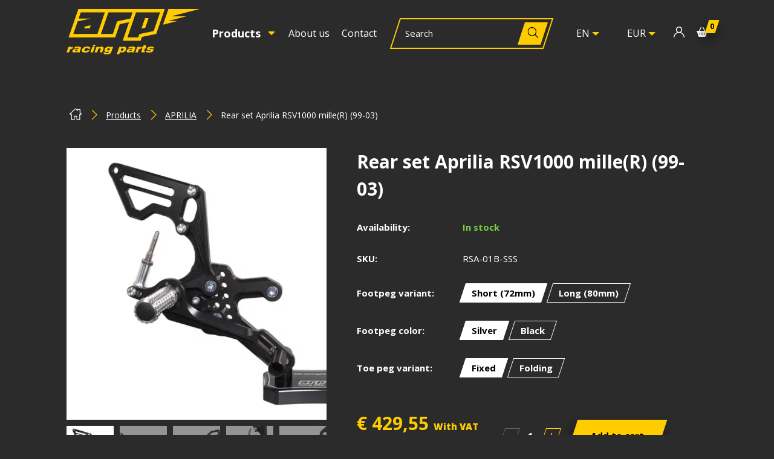

--- FILE ---
content_type: text/html; charset=utf-8
request_url: https://www.arp-racingparts.com/en/products/30-rear-set-aprilia-rsv1000-mille-r-99-03?c=4341
body_size: 13551
content:
<!DOCTYPE html>
<html lang="en">
<head prefix="og: http://ogp.me/ns# fb: http://ogp.me/ns/fb# product: http://ogp.me/ns/product#">

            <link rel="dns-prefetch" href="https://www.googletagmanager.com/" >
            <script>
                window.addEventListener("load", ()=> {
                    (function() {
                    try {
                    window.setTimeout(
                    function(){
                        !function(e,t,a,n,g){e[n]=e[n]||[],e[n].push({"gtm.start":(new Date).getTime(),event:"gtm.js"});var m=t.getElementsByTagName(a)[0],r=t.createElement(a);r.async=!0,r.src="https://www.googletagmanager.com/gtm.js?id=GTM-PSWV4B4",m.parentNode.insertBefore(r,m)}(window,document,"script","dataLayer");        
                    }, 1000);
                    } catch (err) {}
                })();
                });
            </script>
<meta charset="utf-8">
<meta name="author" content="DigiLabs Software, s.r.o. - DigiLabs.cz">
<meta name="viewport" content="width=device-width, initial-scale=1.0, minimum-scale=1.0, maximum-scale=6">
<meta http-equiv="X-UA-Compatible" content="IE=edge">
<link rel="canonical" href="https://www.arp-racingparts.com/en/products/30-rear-set-aprilia-rsv1000-mille-r-99-03" />
<link rel="alternate" hreflang="cs" href="https://www.arp-racingparts.com/cs/produkty/30-rear-set-aprilia-rsv1000-mille-r-99-03" />
<meta name="description" content="Global producer and seller of racing motorcycle components">
<meta name="keywords" content="rear set, clip-ons, footpeg, brake lever, dashboard cover, chain adjuster, motorcycle, bike, racing, arp">
<meta name="robots" content="all">
<meta name="copyright" content="2026 ARP Racing Parts"><link rel="stylesheet" type="text/css" href="https://www.arp-racingparts.com/templates/main/styles/stylesheet.min.css?v=ccb1a2c">
<link href="https://www.arp-racingparts.com/favicon-180.png?v=ccb1a2c" rel="apple-touch-icon" sizes="180x180" />
<link href="https://www.arp-racingparts.com/favicon-192.png?v=ccb1a2c" rel="icon" sizes="192x192"/>
<link href="https://www.arp-racingparts.com/favicon.ico?v=ccb1a2c" rel="shortcut icon" type="image/x-icon"/>
<title id="snippet--title">Rear set Aprilia RSV1000 mille(R) (99-03) - ARP Racing Parts</title>
<script>
    function callSafeOnLoad(callback) {
        if (document.readyState === 'complete') {
            if (Loki.hasActiveRequest()) {              
                document.addEventListener('LokiRequestEnd', () => {
                    callback();
                }, {
                    once: true,
                });
                
                return;
            }
            
            callback();

            return;
        }

        document.addEventListener('DOMContentLoaded', () => {
            callback();
        }, {
            once: true,
        });
    }
</script><meta name="google-site-verification" content="hvutAmi-oHjwk1_59AtpGvT_mzUq00pcmFJi1jN83Ds" />
<meta property="og:title" content="Rear set Aprilia RSV1000 mille(R) (99-03)">
<meta property="og:description" content="We design rear sets with four key areas in mind: functionality, durability, design and simplicity of which the functionality is the most prominent. Our rear sets provide excellent feedback for the rider allowing him to push his bike to the absolute limit. We manufacture our rear sets from aluminium billet, which provides exceptional durability and rigidity compared to the OEM rear set. The main parts' surface is anodized to achieve a hard black finish for additional protection against scratches and environmental influences. This rear set can be used for both types of shifting (you can switch between original and GP/reverse shift patterns) The RS series features a 3x3 matrix adjustment system for a total of 9 possible footpeg positions; it is simple, yet very convenient. All it takes to adjust the position of the footpeg is undoing two screws. The design of the footpeg is the result of long-term testing in WorldSBK. Footpegs feature an anti-slip teeth pattern that guarantees maximum grip even in wet conditions. In case of an accident, footpegs also help to protect the engine and gearbox covers and the main frame of the motorcycle. The tip breaks off, and the rest of the peg serves as a slider. All that is required to change a broken footpeg is to undo one bolt. With simplicity and ease of repair in mind, we make our rear sets from the fewest parts possible. The fewer parts there are, the less can go wrong. A brake sensor can be purchased with each set to maintain the functionality of the brake light. The sensor is mounted directly on the rear brake master cylinder. All spare parts are available here at our website.">
<meta property="og:image" content="https://cdn.digilabs.cz/arp-racing/images/576lfetp5wckolq.jpg?width=1200&height=630&quality=90">
<meta property="og:image:alt" content="576lfetp5wckolq">
<meta property="og:type" content="og:product">
<meta property="og:product:plural_title" content="Rear set Aprilia RSV1000 mille(R) (99-03)">
<meta property="og:locale" content="en_GB">
<meta property="og:site_name" content="ARP Racing Parts">
<meta property="og:url" content="https://www.arp-racingparts.com/en/products/30-rear-set-aprilia-rsv1000-mille-r-99-03"><style>
    [force-hidden] {
        display: none !important;
    }

    @media screen and (min-width: 1200px) {
        .c-custom-select.opened:not(.searching) .c-custom-select__items-search {
            position: absolute;
            top: -1000000px;
        }
    }
</style>
</head>
<body class="loading">
<div class="c-page-loading-wrapper">
    <div class="c-page-loading">
        <div class="c-page-loading__container">
            <div class="lds-ellipsis">
                <div></div>
                <div></div>
                <div></div>
                <div></div>
            </div>
        </div>
    </div>
</div>    <div class="page-wrapper" id="snippet--content">
        <header>
            <div class="c-navbar c-navbar--absolute">
                <div class="container c-navbar-wrapper">
                    <a class="c-navbar__logo-col" href="/en">
                        <img src="/templates/main/assets/img/arp_logo_yellow.svg" alt="ARP Racing Parts - logo">
                    </a>

    <div class="c-navbar__nav-col" >
        <nav role="navigation" aria-label="ARP Racing Parts - header desktop menu">
            <ul role="menu">
                        <li class="c-dropdown-menu">
                            <a class="c-navbar__nav-item-dropdown c-navbar__nav-item--active" href="/en/products" onclick="return window.dropdownMenu.toggleSubmenu(this);" role="menuitem" tabindex="0" aria-haspopup="true" aria-expanded="false">
                                <span>Products</span>
                                <span class="c-dropdown-menu__arrow">
                                    <span class="icon-svg icon-svg__icon-expand  u-color--primary" aria-hidden="true">
                                        <svg class="icon-svg__svg" viewBox="0 0 16 16" width="16" height="16">
                                            <title>Dropdown</title>
                                            <use xlink:href="/templates/main/assets/icons/svg-sprite.svg#icon-expand"></use>
                                        </svg>
                                    </span>
                                </span>
                            </a>
                            <ul class="c-dropdown-menu__content c-dropdown-menu__content--closed c-dropdown-menu--first-paint" role="menu" aria-label="Produkty">
                                    <li>
                                        <a class="c-dropdown-menu__content-item c-dropdown-menu__content-item--active" href="/en/products?filter[category]=4341" role="menuitem" tabindex="0" aria-label="Aprilia">
                                            <svg class="icon-svg__svg" viewBox="0 0 80 40" width="80" height="40">
                                                <use xlink:href="/templates/main/assets/svg/svg-images.svg?v=ccb1a2c#aprilia"></use>
                                            </svg>
                                        </a>
                                    </li>
                                    <li>
                                        <a class="c-dropdown-menu__content-item c-dropdown-menu__content-item--active" href="/en/products?filter[category]=4363" role="menuitem" tabindex="0" aria-label="BMW">
                                            <svg class="icon-svg__svg" viewBox="0 0 80 40" width="80" height="40">
                                                <use xlink:href="/templates/main/assets/svg/svg-images.svg?v=ccb1a2c#bmw"></use>
                                            </svg>
                                        </a>
                                    </li>
                                    <li>
                                        <a class="c-dropdown-menu__content-item c-dropdown-menu__content-item--active" href="/en/products?filter[category]=4775" role="menuitem" tabindex="0" aria-label="CFMOTO">
                                            <svg class="icon-svg__svg" viewBox="0 0 80 40" width="80" height="40">
                                                <use xlink:href="/templates/main/assets/svg/svg-images.svg?v=ccb1a2c#cfmoto"></use>
                                            </svg>
                                        </a>
                                    </li>
                                    <li>
                                        <a class="c-dropdown-menu__content-item c-dropdown-menu__content-item--active" href="/en/products?filter[category]=4378" role="menuitem" tabindex="0" aria-label="Ducati">
                                            <svg class="icon-svg__svg" viewBox="0 0 80 40" width="80" height="40">
                                                <use xlink:href="/templates/main/assets/svg/svg-images.svg?v=ccb1a2c#ducati"></use>
                                            </svg>
                                        </a>
                                    </li>
                                    <li>
                                        <a class="c-dropdown-menu__content-item c-dropdown-menu__content-item--active" href="/en/products?filter[category]=4385" role="menuitem" tabindex="0" aria-label="Honda">
                                            <svg class="icon-svg__svg" viewBox="0 0 80 40" width="80" height="40">
                                                <use xlink:href="/templates/main/assets/svg/svg-images.svg?v=ccb1a2c#honda"></use>
                                            </svg>
                                        </a>
                                    </li>
                                    <li>
                                        <a class="c-dropdown-menu__content-item c-dropdown-menu__content-item--active" href="/en/products?filter[category]=4776" role="menuitem" tabindex="0" aria-label="Indian">
                                            <svg class="icon-svg__svg" viewBox="0 0 80 40" width="80" height="40">
                                                <use xlink:href="/templates/main/assets/svg/svg-images.svg?v=ccb1a2c#indian"></use>
                                            </svg>
                                        </a>
                                    </li>
                                    <li>
                                        <a class="c-dropdown-menu__content-item c-dropdown-menu__content-item--active" href="/en/products?filter[category]=4419" role="menuitem" tabindex="0" aria-label="Kawasaki">
                                            <svg class="icon-svg__svg" viewBox="0 0 80 40" width="80" height="40">
                                                <use xlink:href="/templates/main/assets/svg/svg-images.svg?v=ccb1a2c#kawasaki"></use>
                                            </svg>
                                        </a>
                                    </li>
                                    <li>
                                        <a class="c-dropdown-menu__content-item c-dropdown-menu__content-item--active" href="/en/products?filter[category]=4467" role="menuitem" tabindex="0" aria-label="KTM">
                                            <svg class="icon-svg__svg" viewBox="0 0 80 40" width="80" height="40">
                                                <use xlink:href="/templates/main/assets/svg/svg-images.svg?v=ccb1a2c#ktm"></use>
                                            </svg>
                                        </a>
                                    </li>
                                    <li>
                                        <a class="c-dropdown-menu__content-item c-dropdown-menu__content-item--active" href="/en/products?filter[category]=4477" role="menuitem" tabindex="0" aria-label="Suzuki">
                                            <svg class="icon-svg__svg" viewBox="0 0 80 40" width="80" height="40">
                                                <use xlink:href="/templates/main/assets/svg/svg-images.svg?v=ccb1a2c#suzuki"></use>
                                            </svg>
                                        </a>
                                    </li>
                                    <li>
                                        <a class="c-dropdown-menu__content-item c-dropdown-menu__content-item--active" href="/en/products?filter[category]=4530" role="menuitem" tabindex="0" aria-label="Triumph">
                                            <svg class="icon-svg__svg" viewBox="0 0 80 40" width="80" height="40">
                                                <use xlink:href="/templates/main/assets/svg/svg-images.svg?v=ccb1a2c#triumph"></use>
                                            </svg>
                                        </a>
                                    </li>
                                    <li>
                                        <a class="c-dropdown-menu__content-item c-dropdown-menu__content-item--active" href="/en/products?filter[category]=4552" role="menuitem" tabindex="0" aria-label="Yamaha">
                                            <svg class="icon-svg__svg" viewBox="0 0 80 40" width="80" height="40">
                                                <use xlink:href="/templates/main/assets/svg/svg-images.svg?v=ccb1a2c#yamaha"></use>
                                            </svg>
                                        </a>
                                    </li>
                                    <li>
                                        <a class="c-dropdown-menu__content-item c-dropdown-menu__content-item--active" href="/en/spare-parts" role="menuitem" tabindex="0" aria-label="Spare parts">
                                            <svg class="icon-svg__svg" viewBox="0 0 80 40" width="80" height="40">
                                                <use xlink:href="/templates/main/assets/svg/svg-images.svg?v=ccb1a2c#spare_parts"></use>
                                            </svg>
                                        </a>
                                    </li>
                            </ul>
                        </li>
                        <li>
                            <a class="c-navbar__nav-item " href="/en/about-us" role="menuitem" tabindex="0">About us</a>
                        </li>
                        <li>
                            <a class="c-navbar__nav-item " href="/en/contact" role="menuitem" tabindex="0">Contact</a>
                        </li>
            </ul>
        </nav>
    </div>
    <form class="c-navbar__search-col" action="/en/search?page=1" method="get" >
        <div>
            <label aria-label="search">
                <input type="text" name="q" placeholder="Search">
            </label>
            <button type="submit" aria-label="Search">
                <span class="icon-svg icon-svg__icon-search" aria-hidden="true">
                    <svg class="icon-svg__svg" viewBox="0 0 18 18" width="18" height="18">
                        <use xlink:href="/templates/main/assets/icons/svg-sprite.svg#icon-search"></use>
                    </svg>
                </span>
            </button>
        </div>
    </form>

                    <div class="c-navbar_icons-col">
                        <ul class="list-unstyled u-display--flex u-justify-content--center u-align-items--center">

    <li >
        <label for="language" title="Language"></label>
        <select class="js-custom-select" data-enable-search="false" id="language" onchange="LokiLoader.start(); window.location.href = this.value;">
                <option value="https://www.arp-racingparts.com/cs/produkty/30-rear-set-aprilia-rsv1000-mille-r-99-03" >
                    CS
                </option>
                <option value="https://www.arp-racingparts.com/en/products/30-rear-set-aprilia-rsv1000-mille-r-99-03?c=4341" selected>
                    EN
                </option>
        </select>
    </li>
    <li >
        <form action="/en/products/30-rear-set-aprilia-rsv1000-mille-r-99-03?c=4341" method="post" id="frm-modules-header_desktop_icons-module15-form">
            <label for="frm-modules-header_desktop_icons-module15-form-currency" title="Currency"></label>
            <select name="currency" onChange="return LokiForm.submit(this);" class="js-custom-select" id="frm-modules-header_desktop_icons-module15-form-currency" data-enable-search="false"><option value="CZK">CZK</option><option value="EUR" selected>EUR</option><option value="USD">USD</option></select>
        <input type="hidden" name="_do" value="modules-header_desktop_icons-module15-form-submit"></form>

    </li>
        <li >
            <a href="/en/user-account" title="User Account">
                <span class="icon-svg icon-svg__icon-user" aria-hidden="true">
                    <svg class="icon-svg__svg" viewBox="0 0 18 18" width="18" height="18">
                        <use xlink:href="/templates/main/assets/icons/svg-sprite.svg#icon-user"></use>
                    </svg>
                </span>
            </a>
        </li>
    <li >
        <a class="u-position--relative" href="/en/shopping-cart" title="Shopping cart">
            <span class="icon-svg icon-svg__icon-shopping_basket" aria-hidden="true">
                <svg class="icon-svg__svg" viewBox="0 0 18 18" width="18" height="18">
                    <use xlink:href="/templates/main/assets/icons/svg-sprite.svg#icon-shopping_basket"></use>
                </svg>
            </span>
            <span class="c-navbar__nav-item-cart">0</span>
        </a>
    </li>

                        </ul>
                    </div>
                </div>
            </div>
            <div class="c-navbar-mobile c-navbar-mobile--fixed">
                <div class="c-navbar-mobile-wrapper u-justify-content--space-between p-shadow-navbar">
                    <div class="c-navbar-mobile__cart-col">
                        <ul class="u-display--flex list-unstyled">

    <li>
        <a class="u-position--relative u-margin-right--1" href="/en/shopping-cart" aria-label="cart" >
            <span class="icon-svg icon-svg__icon-shopping_basket c-navbar__nav-item-cart-icon" aria-hidden="true">
                <svg class="icon-svg__svg" viewBox="0 0 18 18" width="18" height="18">
                    <use xlink:href="/templates/main/assets/icons/svg-sprite.svg#icon-shopping_basket"></use>
                </svg>
            </span>
            <span class="c-navbar__nav-item-cart">0</span>
        </a>
    </li>
        <li >
            <a class="u-position--relative" href="/en/user-account" aria-label="User Account">
                <span class="icon-svg icon-svg__icon-user c-navbar__nav-item-cart-icon" aria-hidden="true">
                    <svg class="icon-svg__svg" viewBox="0 0 18 18" width="18" height="18">
                        <use xlink:href="/templates/main/assets/icons/svg-sprite.svg#icon-user"></use>
                    </svg>
                </span>
            </a>
        </li>

                        </ul>
                    </div>
                    <a class="c-navbar-mobile__logo-col" href="/en">
                        <img src="/templates/main/assets/img/arp_logo_yellow.svg" alt="logo společnosti ARP racing parts">
                    </a>
                    <div class="c-navbar-mobile__icons-col">
                        <a class="js-burger c-navbar-mobile__opened" href="" aria-label="open menu">
                            <span class="icon-svg icon-svg__icon-hamburger_menu" aria-hidden="true">
                                <svg class="icon-svg__svg" viewBox="0 0 25 25" width="25" height="25">
                                    <use xlink:href="/templates/main/assets/icons/svg-sprite.svg#icon-hamburger_menu"></use>
                                </svg>
                            </span>
                        </a>
                        <a class="js-close c-navbar-mobile__closed" href="" aria-label="close menu">
                            <span class="icon-svg icon-svg__icon-cross" aria-hidden="true">
                                <svg class="icon-svg__svg" viewBox="0 0 20 20" width="20" height="20">
                                    <use xlink:href="/templates/main/assets/icons/svg-sprite.svg#icon-cross"></use>
                                </svg>
                            </span>
                        </a>
                    </div>
                </div>
                <div class="c-navbar-mobile__content c-navbar-mobile__content--hidden">
                    <div class="c-navbar-mobile__content-col">
    <nav role="navigation"  aria-label="ARP Racing Parts - mobile menu">
        <ul role="menu">
                    <li class="c-dropdown-menu">
                        <a class="c-navbar__nav-item-dropdown c-navbar__nav-item--active" href="/en/products" onclick="return window.dropdownMenu.toggleSubmenu(this);" role="menuitem" tabindex="0" aria-haspopup="true" aria-expanded="false">
                            <span>Products</span>
                            <span class="c-dropdown-menu__arrow">
                                <span class="icon-svg icon-svg__icon-expand  u-color--primary" aria-hidden="true">
                                    <svg class="icon-svg__svg" viewBox="0 0 10 10" width="10" height="10">
                                        <title>Dropdown</title>
                                        <use xlink:href="/templates/main/assets/icons/svg-sprite.svg#icon-expand"></use>
                                    </svg>
                                </span>
                            </span>
                        </a>
                        <ul class="c-dropdown-menu__content c-dropdown-menu__content--closed" role="menu" aria-label="/en/products">
                                <li>
                                    <a class="c-dropdown-menu__content-item " href="/en/products?filter[category]=4341" role="menuitem" tabindex="0" aria-label="Aprilia">Aprilia</a>
                                </li>
                                <li>
                                    <a class="c-dropdown-menu__content-item " href="/en/products?filter[category]=4363" role="menuitem" tabindex="0" aria-label="BMW">BMW</a>
                                </li>
                                <li>
                                    <a class="c-dropdown-menu__content-item " href="/en/products?filter[category]=4775" role="menuitem" tabindex="0" aria-label="CFMOTO">CFMOTO</a>
                                </li>
                                <li>
                                    <a class="c-dropdown-menu__content-item " href="/en/products?filter[category]=4378" role="menuitem" tabindex="0" aria-label="Ducati">Ducati</a>
                                </li>
                                <li>
                                    <a class="c-dropdown-menu__content-item " href="/en/products?filter[category]=4385" role="menuitem" tabindex="0" aria-label="Honda">Honda</a>
                                </li>
                                <li>
                                    <a class="c-dropdown-menu__content-item " href="/en/products?filter[category]=4776" role="menuitem" tabindex="0" aria-label="Indian">Indian</a>
                                </li>
                                <li>
                                    <a class="c-dropdown-menu__content-item " href="/en/products?filter[category]=4419" role="menuitem" tabindex="0" aria-label="Kawasaki">Kawasaki</a>
                                </li>
                                <li>
                                    <a class="c-dropdown-menu__content-item " href="/en/products?filter[category]=4467" role="menuitem" tabindex="0" aria-label="KTM">KTM</a>
                                </li>
                                <li>
                                    <a class="c-dropdown-menu__content-item " href="/en/products?filter[category]=4477" role="menuitem" tabindex="0" aria-label="Suzuki">Suzuki</a>
                                </li>
                                <li>
                                    <a class="c-dropdown-menu__content-item " href="/en/products?filter[category]=4530" role="menuitem" tabindex="0" aria-label="Triumph">Triumph</a>
                                </li>
                                <li>
                                    <a class="c-dropdown-menu__content-item " href="/en/products?filter[category]=4552" role="menuitem" tabindex="0" aria-label="Yamaha">Yamaha</a>
                                </li>
                                <li>
                                    <a class="c-dropdown-menu__content-item " href="/en/spare-parts" role="menuitem" tabindex="0" aria-label="Spare parts">Spare parts</a>
                                </li>
                        </ul>
                    </li>
                    <li>
                        <a class="c-navbar__nav-item" href="/en/about-us" role="menuitem" tabindex="0">About us</a>
                    </li>
                    <li>
                        <a class="c-navbar__nav-item" href="/en/contact" role="menuitem" tabindex="0">Contact</a>
                    </li>

    <li class="u-display--flex u-align-items--baseline u-margin-top--1" >
        <label for="language" title="Language">Language:</label>
        <select class="js-custom-select" data-enable-search="false" id="language" onchange="LokiLoader.start(); window.location.href = this.value;">
                <option value="https://www.arp-racingparts.com/cs/produkty/30-rear-set-aprilia-rsv1000-mille-r-99-03" >
                    CS
                </option>
                <option value="https://www.arp-racingparts.com/en/products/30-rear-set-aprilia-rsv1000-mille-r-99-03?c=4341" selected>
                    EN
                </option>
        </select>
    </li>
    <li >
        <form action="/en/products/30-rear-set-aprilia-rsv1000-mille-r-99-03?c=4341" method="post" id="frm-modules-header_mobile-module35-modules-header_mobile_submenu-module40-form" class="u-display--flex u-align-items--baseline">
            <label for="frm-modules-header_mobile-module35-modules-header_mobile_submenu-module40-form-currency" title="Currency">Currency:</label>
            <select name="currency" onChange="return LokiForm.submit(this);" class="js-custom-select" id="frm-modules-header_mobile-module35-modules-header_mobile_submenu-module40-form-currency" data-enable-search="false"><option value="CZK">CZK</option><option value="EUR" selected>EUR</option><option value="USD">USD</option></select>
        <input type="hidden" name="_do" value="modules-header_mobile-module35-modules-header_mobile_submenu-module40-form-submit"></form>

    </li>
        </ul>
    </nav>
    <form class="c-navbar__search-col u-margin-top--1" action="/en/search?page=1" method="get" >
        <div>
            <label aria-label="search">
                <input type="text" name="q" placeholder="Searching">
            </label>
            <button type="submit" aria-label="Search">
                <span class="icon-svg icon-svg__icon-search" aria-hidden="true">
                    <svg class="icon-svg__svg" viewBox="0 0 18 18" width="18" height="18">
                        <use xlink:href="/templates/main/assets/icons/svg-sprite.svg#icon-search"></use>
                    </svg>
                </span>
            </button>
        </div>
    </form>
                    </div>
                </div>
            </div>

    <div class="c-menu-fixer"></div>

        </header>
    <main role="main">

        <section class="u-margin-top--1 u-margin-bottom--2">
            <div class="container">
<div class="u-padding--lr">
    <nav aria-label="Breadcrumb navigation">
        <ul class="c-breadcrumb-nav">

            <li class="c-breadcrumb-nav__home">
                <a href="/en" aria-label="Homepage">
                    <span class="icon-svg icon-svg__icon-house" aria-hidden="true">
                        <svg class="icon-svg__svg" viewBox="0 0 20 20" width="20" height="20">
                            <use xlink:href="/templates/main/assets/icons/svg-sprite.svg#icon-house"></use>
                        </svg>
                    </span>
                </a>
            </li>

            <li class="c-breadcrumb-nav__arrow">
                <span class="icon-svg icon-svg__icon-arrow_forward  u-color--primary" aria-hidden="true">
                    <svg class="icon-svg__svg" viewBox="0 0 20 20" width="20" height="20">
                        <title>šipka</title>
                        <use xlink:href="/templates/main/assets/icons/svg-sprite.svg#icon-arrow_forward"></use>
                    </svg>
                </span>
            </li>

            <li class="c-breadcrumb-nav__item">
                <a href="/en/products" aria-label="Products">Products</a>
            </li>



                    <li class="c-breadcrumb-nav__arrow">
                        <span class="icon-svg icon-svg__icon-arrow_forward  u-color--primary" aria-hidden="true">
                            <svg class="icon-svg__svg" viewBox="0 0 20 20" width="20" height="20">
                                <title>šipka</title>
                                <use xlink:href="/templates/main/assets/icons/svg-sprite.svg#icon-arrow_forward"></use>
                            </svg>
                        </span>
                    </li>

                    <li class="c-breadcrumb-nav__item">
                        <a href="/en/products?filter[category]=4341" aria-label="APRILIA">APRILIA</a>
                    </li>

            <li class="c-breadcrumb-nav__arrow">
                <span class="icon-svg icon-svg__icon-arrow_forward  u-color--primary" aria-hidden="true">
                    <svg class="icon-svg__svg" viewBox="0 0 20 20" width="20" height="20">
                        <title>šipka</title>
                        <use xlink:href="/templates/main/assets/icons/svg-sprite.svg#icon-arrow_forward"></use>
                    </svg>
                </span>
            </li>

            <li class="c-breadcrumb-nav__item">Rear set Aprilia RSV1000 mille(R) (99-03)</li>
        </ul>
    </nav>
</div>


<div class="row--flex">

        <div class="col-xxs--12-12 col-lg--5-12 u-margin-top--1 c-product-slider-wrapper js-product-variant-content-30"  data-variant="98">
            <div class="c-product-slider js-gallery">
                    <a class="c-product-slider__slide" href="https://cdn.digilabs.cz/arp-racing/images/576lfetp5wckolq.jpg?width=1200&amp;quality=80" data-responsive="https://cdn.digilabs.cz/arp-racing/images/576lfetp5wckolq.jpg?width=600&amp;quality=10 1199.9">
                        <picture>
                            <source media="(max-width: 767.9px)" data-srcset="https://cdn.digilabs.cz/arp-racing/images/576lfetp5wckolq.jpg?width=460&amp;quality=80 1x, https://cdn.digilabs.cz/arp-racing/images/576lfetp5wckolq.jpg?width=690&amp;quality=80 2x">
                            <source media="(max-width: 991.9px)" data-srcset="https://cdn.digilabs.cz/arp-racing/images/576lfetp5wckolq.jpg?width=640&amp;quality=80 1x, https://cdn.digilabs.cz/arp-racing/images/576lfetp5wckolq.jpg?width=960&amp;quality=80 2x">
                            <source media="(max-width: 1199.9px)" data-srcset="https://cdn.digilabs.cz/arp-racing/images/576lfetp5wckolq.jpg?width=355&amp;quality=80 1x, https://cdn.digilabs.cz/arp-racing/images/576lfetp5wckolq.jpg?width=533&amp;quality=80 2x">
                            <source media="(max-width: 1499.9px)" data-srcset="https://cdn.digilabs.cz/arp-racing/images/576lfetp5wckolq.jpg?width=430&amp;quality=80 1x, https://cdn.digilabs.cz/arp-racing/images/576lfetp5wckolq.jpg?width=645&amp;quality=80 2x">
                            <source media="(min-width: 1500px)" data-srcset="https://cdn.digilabs.cz/arp-racing/images/576lfetp5wckolq.jpg?width=550&amp;quality=80 1x, https://cdn.digilabs.cz/arp-racing/images/576lfetp5wckolq.jpg?width=825&amp;quality=80 2x">
                            <img class="js-lazy c-product-slider__slide-img" src="https://cdn.digilabs.cz/arp-racing/images/576lfetp5wckolq.jpg?width=100&amp;quality=10" alt="576lfetp5wckolq" data-src="https://cdn.digilabs.cz/arp-racing/images/576lfetp5wckolq.jpg?width=550&amp;quality=80">
                        </picture>
                    </a>
                    <a class="c-product-slider__slide" href="https://cdn.digilabs.cz/arp-racing/images/dpra5vmo5wckolq.jpg?width=1200&amp;quality=80" data-responsive="https://cdn.digilabs.cz/arp-racing/images/dpra5vmo5wckolq.jpg?width=600&amp;quality=10 1199.9">
                        <picture>
                            <source media="(max-width: 767.9px)" data-srcset="https://cdn.digilabs.cz/arp-racing/images/dpra5vmo5wckolq.jpg?width=460&amp;quality=80 1x, https://cdn.digilabs.cz/arp-racing/images/dpra5vmo5wckolq.jpg?width=690&amp;quality=80 2x">
                            <source media="(max-width: 991.9px)" data-srcset="https://cdn.digilabs.cz/arp-racing/images/dpra5vmo5wckolq.jpg?width=640&amp;quality=80 1x, https://cdn.digilabs.cz/arp-racing/images/dpra5vmo5wckolq.jpg?width=960&amp;quality=80 2x">
                            <source media="(max-width: 1199.9px)" data-srcset="https://cdn.digilabs.cz/arp-racing/images/dpra5vmo5wckolq.jpg?width=355&amp;quality=80 1x, https://cdn.digilabs.cz/arp-racing/images/dpra5vmo5wckolq.jpg?width=533&amp;quality=80 2x">
                            <source media="(max-width: 1499.9px)" data-srcset="https://cdn.digilabs.cz/arp-racing/images/dpra5vmo5wckolq.jpg?width=430&amp;quality=80 1x, https://cdn.digilabs.cz/arp-racing/images/dpra5vmo5wckolq.jpg?width=645&amp;quality=80 2x">
                            <source media="(min-width: 1500px)" data-srcset="https://cdn.digilabs.cz/arp-racing/images/dpra5vmo5wckolq.jpg?width=550&amp;quality=80 1x, https://cdn.digilabs.cz/arp-racing/images/dpra5vmo5wckolq.jpg?width=825&amp;quality=80 2x">
                            <img class="js-lazy c-product-slider__slide-img" src="https://cdn.digilabs.cz/arp-racing/images/dpra5vmo5wckolq.jpg?width=100&amp;quality=10" alt="dpra5vmo5wckolq" data-src="https://cdn.digilabs.cz/arp-racing/images/dpra5vmo5wckolq.jpg?width=550&amp;quality=80">
                        </picture>
                    </a>
                    <a class="c-product-slider__slide" href="https://cdn.digilabs.cz/arp-racing/images/lpgvm4jkwckolq.jpg?width=1200&amp;quality=80" data-responsive="https://cdn.digilabs.cz/arp-racing/images/lpgvm4jkwckolq.jpg?width=600&amp;quality=10 1199.9">
                        <picture>
                            <source media="(max-width: 767.9px)" data-srcset="https://cdn.digilabs.cz/arp-racing/images/lpgvm4jkwckolq.jpg?width=460&amp;quality=80 1x, https://cdn.digilabs.cz/arp-racing/images/lpgvm4jkwckolq.jpg?width=690&amp;quality=80 2x">
                            <source media="(max-width: 991.9px)" data-srcset="https://cdn.digilabs.cz/arp-racing/images/lpgvm4jkwckolq.jpg?width=640&amp;quality=80 1x, https://cdn.digilabs.cz/arp-racing/images/lpgvm4jkwckolq.jpg?width=960&amp;quality=80 2x">
                            <source media="(max-width: 1199.9px)" data-srcset="https://cdn.digilabs.cz/arp-racing/images/lpgvm4jkwckolq.jpg?width=355&amp;quality=80 1x, https://cdn.digilabs.cz/arp-racing/images/lpgvm4jkwckolq.jpg?width=533&amp;quality=80 2x">
                            <source media="(max-width: 1499.9px)" data-srcset="https://cdn.digilabs.cz/arp-racing/images/lpgvm4jkwckolq.jpg?width=430&amp;quality=80 1x, https://cdn.digilabs.cz/arp-racing/images/lpgvm4jkwckolq.jpg?width=645&amp;quality=80 2x">
                            <source media="(min-width: 1500px)" data-srcset="https://cdn.digilabs.cz/arp-racing/images/lpgvm4jkwckolq.jpg?width=550&amp;quality=80 1x, https://cdn.digilabs.cz/arp-racing/images/lpgvm4jkwckolq.jpg?width=825&amp;quality=80 2x">
                            <img class="js-lazy c-product-slider__slide-img" src="https://cdn.digilabs.cz/arp-racing/images/lpgvm4jkwckolq.jpg?width=100&amp;quality=10" alt="lpgvm4jkwckolq" data-src="https://cdn.digilabs.cz/arp-racing/images/lpgvm4jkwckolq.jpg?width=550&amp;quality=80">
                        </picture>
                    </a>
                    <a class="c-product-slider__slide" href="https://cdn.digilabs.cz/arp-racing/images/rt99n8mkwckolq.jpg?width=1200&amp;quality=80" data-responsive="https://cdn.digilabs.cz/arp-racing/images/rt99n8mkwckolq.jpg?width=600&amp;quality=10 1199.9">
                        <picture>
                            <source media="(max-width: 767.9px)" data-srcset="https://cdn.digilabs.cz/arp-racing/images/rt99n8mkwckolq.jpg?width=460&amp;quality=80 1x, https://cdn.digilabs.cz/arp-racing/images/rt99n8mkwckolq.jpg?width=690&amp;quality=80 2x">
                            <source media="(max-width: 991.9px)" data-srcset="https://cdn.digilabs.cz/arp-racing/images/rt99n8mkwckolq.jpg?width=640&amp;quality=80 1x, https://cdn.digilabs.cz/arp-racing/images/rt99n8mkwckolq.jpg?width=960&amp;quality=80 2x">
                            <source media="(max-width: 1199.9px)" data-srcset="https://cdn.digilabs.cz/arp-racing/images/rt99n8mkwckolq.jpg?width=355&amp;quality=80 1x, https://cdn.digilabs.cz/arp-racing/images/rt99n8mkwckolq.jpg?width=533&amp;quality=80 2x">
                            <source media="(max-width: 1499.9px)" data-srcset="https://cdn.digilabs.cz/arp-racing/images/rt99n8mkwckolq.jpg?width=430&amp;quality=80 1x, https://cdn.digilabs.cz/arp-racing/images/rt99n8mkwckolq.jpg?width=645&amp;quality=80 2x">
                            <source media="(min-width: 1500px)" data-srcset="https://cdn.digilabs.cz/arp-racing/images/rt99n8mkwckolq.jpg?width=550&amp;quality=80 1x, https://cdn.digilabs.cz/arp-racing/images/rt99n8mkwckolq.jpg?width=825&amp;quality=80 2x">
                            <img class="js-lazy c-product-slider__slide-img" src="https://cdn.digilabs.cz/arp-racing/images/rt99n8mkwckolq.jpg?width=100&amp;quality=10" alt="rt99n8mkwckolq" data-src="https://cdn.digilabs.cz/arp-racing/images/rt99n8mkwckolq.jpg?width=550&amp;quality=80">
                        </picture>
                    </a>
                    <a class="c-product-slider__slide" href="https://cdn.digilabs.cz/arp-racing/images/xz0f0122wckolq.jpg?width=1200&amp;quality=80" data-responsive="https://cdn.digilabs.cz/arp-racing/images/xz0f0122wckolq.jpg?width=600&amp;quality=10 1199.9">
                        <picture>
                            <source media="(max-width: 767.9px)" data-srcset="https://cdn.digilabs.cz/arp-racing/images/xz0f0122wckolq.jpg?width=460&amp;quality=80 1x, https://cdn.digilabs.cz/arp-racing/images/xz0f0122wckolq.jpg?width=690&amp;quality=80 2x">
                            <source media="(max-width: 991.9px)" data-srcset="https://cdn.digilabs.cz/arp-racing/images/xz0f0122wckolq.jpg?width=640&amp;quality=80 1x, https://cdn.digilabs.cz/arp-racing/images/xz0f0122wckolq.jpg?width=960&amp;quality=80 2x">
                            <source media="(max-width: 1199.9px)" data-srcset="https://cdn.digilabs.cz/arp-racing/images/xz0f0122wckolq.jpg?width=355&amp;quality=80 1x, https://cdn.digilabs.cz/arp-racing/images/xz0f0122wckolq.jpg?width=533&amp;quality=80 2x">
                            <source media="(max-width: 1499.9px)" data-srcset="https://cdn.digilabs.cz/arp-racing/images/xz0f0122wckolq.jpg?width=430&amp;quality=80 1x, https://cdn.digilabs.cz/arp-racing/images/xz0f0122wckolq.jpg?width=645&amp;quality=80 2x">
                            <source media="(min-width: 1500px)" data-srcset="https://cdn.digilabs.cz/arp-racing/images/xz0f0122wckolq.jpg?width=550&amp;quality=80 1x, https://cdn.digilabs.cz/arp-racing/images/xz0f0122wckolq.jpg?width=825&amp;quality=80 2x">
                            <img class="js-lazy c-product-slider__slide-img" src="https://cdn.digilabs.cz/arp-racing/images/xz0f0122wckolq.jpg?width=100&amp;quality=10" alt="xz0f0122wckolq" data-src="https://cdn.digilabs.cz/arp-racing/images/xz0f0122wckolq.jpg?width=550&amp;quality=80">
                        </picture>
                    </a>
            </div>
            <div class="c-product-slider-thumbnails">
                    <div class="c-product-slider-thumbnails__item" style="background-image: url('https\:\/\/cdn\.digilabs\.cz\/arp-racing\/images\/576lfetp5wckolq\.jpg\?width\=100\&amp;quality\=90');"></div>
                    <div class="c-product-slider-thumbnails__item" style="background-image: url('https\:\/\/cdn\.digilabs\.cz\/arp-racing\/images\/dpra5vmo5wckolq\.jpg\?width\=100\&amp;quality\=90');"></div>
                    <div class="c-product-slider-thumbnails__item" style="background-image: url('https\:\/\/cdn\.digilabs\.cz\/arp-racing\/images\/lpgvm4jkwckolq\.jpg\?width\=100\&amp;quality\=90');"></div>
                    <div class="c-product-slider-thumbnails__item" style="background-image: url('https\:\/\/cdn\.digilabs\.cz\/arp-racing\/images\/rt99n8mkwckolq\.jpg\?width\=100\&amp;quality\=90');"></div>
                    <div class="c-product-slider-thumbnails__item" style="background-image: url('https\:\/\/cdn\.digilabs\.cz\/arp-racing\/images\/xz0f0122wckolq\.jpg\?width\=100\&amp;quality\=90');"></div>
            </div>
        </div>

        <div class="col-xxs--12-12 col-lg--5-12 u-margin-top--1 c-product-slider-wrapper js-product-variant-content-30" force-hidden data-variant="99">
            <div class="c-product-slider js-gallery">
                    <a class="c-product-slider__slide" href="https://cdn.digilabs.cz/arp-racing/images/576lfetp5wckolq.jpg?width=1200&amp;quality=80" data-responsive="https://cdn.digilabs.cz/arp-racing/images/576lfetp5wckolq.jpg?width=600&amp;quality=10 1199.9">
                        <picture>
                            <source media="(max-width: 767.9px)" data-srcset="https://cdn.digilabs.cz/arp-racing/images/576lfetp5wckolq.jpg?width=460&amp;quality=80 1x, https://cdn.digilabs.cz/arp-racing/images/576lfetp5wckolq.jpg?width=690&amp;quality=80 2x">
                            <source media="(max-width: 991.9px)" data-srcset="https://cdn.digilabs.cz/arp-racing/images/576lfetp5wckolq.jpg?width=640&amp;quality=80 1x, https://cdn.digilabs.cz/arp-racing/images/576lfetp5wckolq.jpg?width=960&amp;quality=80 2x">
                            <source media="(max-width: 1199.9px)" data-srcset="https://cdn.digilabs.cz/arp-racing/images/576lfetp5wckolq.jpg?width=355&amp;quality=80 1x, https://cdn.digilabs.cz/arp-racing/images/576lfetp5wckolq.jpg?width=533&amp;quality=80 2x">
                            <source media="(max-width: 1499.9px)" data-srcset="https://cdn.digilabs.cz/arp-racing/images/576lfetp5wckolq.jpg?width=430&amp;quality=80 1x, https://cdn.digilabs.cz/arp-racing/images/576lfetp5wckolq.jpg?width=645&amp;quality=80 2x">
                            <source media="(min-width: 1500px)" data-srcset="https://cdn.digilabs.cz/arp-racing/images/576lfetp5wckolq.jpg?width=550&amp;quality=80 1x, https://cdn.digilabs.cz/arp-racing/images/576lfetp5wckolq.jpg?width=825&amp;quality=80 2x">
                            <img class="js-lazy c-product-slider__slide-img" src="https://cdn.digilabs.cz/arp-racing/images/576lfetp5wckolq.jpg?width=100&amp;quality=10" alt="576lfetp5wckolq" data-src="https://cdn.digilabs.cz/arp-racing/images/576lfetp5wckolq.jpg?width=550&amp;quality=80">
                        </picture>
                    </a>
                    <a class="c-product-slider__slide" href="https://cdn.digilabs.cz/arp-racing/images/dpra5vmo5wckolq.jpg?width=1200&amp;quality=80" data-responsive="https://cdn.digilabs.cz/arp-racing/images/dpra5vmo5wckolq.jpg?width=600&amp;quality=10 1199.9">
                        <picture>
                            <source media="(max-width: 767.9px)" data-srcset="https://cdn.digilabs.cz/arp-racing/images/dpra5vmo5wckolq.jpg?width=460&amp;quality=80 1x, https://cdn.digilabs.cz/arp-racing/images/dpra5vmo5wckolq.jpg?width=690&amp;quality=80 2x">
                            <source media="(max-width: 991.9px)" data-srcset="https://cdn.digilabs.cz/arp-racing/images/dpra5vmo5wckolq.jpg?width=640&amp;quality=80 1x, https://cdn.digilabs.cz/arp-racing/images/dpra5vmo5wckolq.jpg?width=960&amp;quality=80 2x">
                            <source media="(max-width: 1199.9px)" data-srcset="https://cdn.digilabs.cz/arp-racing/images/dpra5vmo5wckolq.jpg?width=355&amp;quality=80 1x, https://cdn.digilabs.cz/arp-racing/images/dpra5vmo5wckolq.jpg?width=533&amp;quality=80 2x">
                            <source media="(max-width: 1499.9px)" data-srcset="https://cdn.digilabs.cz/arp-racing/images/dpra5vmo5wckolq.jpg?width=430&amp;quality=80 1x, https://cdn.digilabs.cz/arp-racing/images/dpra5vmo5wckolq.jpg?width=645&amp;quality=80 2x">
                            <source media="(min-width: 1500px)" data-srcset="https://cdn.digilabs.cz/arp-racing/images/dpra5vmo5wckolq.jpg?width=550&amp;quality=80 1x, https://cdn.digilabs.cz/arp-racing/images/dpra5vmo5wckolq.jpg?width=825&amp;quality=80 2x">
                            <img class="js-lazy c-product-slider__slide-img" src="https://cdn.digilabs.cz/arp-racing/images/dpra5vmo5wckolq.jpg?width=100&amp;quality=10" alt="dpra5vmo5wckolq" data-src="https://cdn.digilabs.cz/arp-racing/images/dpra5vmo5wckolq.jpg?width=550&amp;quality=80">
                        </picture>
                    </a>
                    <a class="c-product-slider__slide" href="https://cdn.digilabs.cz/arp-racing/images/lpgvm4jkwckolq.jpg?width=1200&amp;quality=80" data-responsive="https://cdn.digilabs.cz/arp-racing/images/lpgvm4jkwckolq.jpg?width=600&amp;quality=10 1199.9">
                        <picture>
                            <source media="(max-width: 767.9px)" data-srcset="https://cdn.digilabs.cz/arp-racing/images/lpgvm4jkwckolq.jpg?width=460&amp;quality=80 1x, https://cdn.digilabs.cz/arp-racing/images/lpgvm4jkwckolq.jpg?width=690&amp;quality=80 2x">
                            <source media="(max-width: 991.9px)" data-srcset="https://cdn.digilabs.cz/arp-racing/images/lpgvm4jkwckolq.jpg?width=640&amp;quality=80 1x, https://cdn.digilabs.cz/arp-racing/images/lpgvm4jkwckolq.jpg?width=960&amp;quality=80 2x">
                            <source media="(max-width: 1199.9px)" data-srcset="https://cdn.digilabs.cz/arp-racing/images/lpgvm4jkwckolq.jpg?width=355&amp;quality=80 1x, https://cdn.digilabs.cz/arp-racing/images/lpgvm4jkwckolq.jpg?width=533&amp;quality=80 2x">
                            <source media="(max-width: 1499.9px)" data-srcset="https://cdn.digilabs.cz/arp-racing/images/lpgvm4jkwckolq.jpg?width=430&amp;quality=80 1x, https://cdn.digilabs.cz/arp-racing/images/lpgvm4jkwckolq.jpg?width=645&amp;quality=80 2x">
                            <source media="(min-width: 1500px)" data-srcset="https://cdn.digilabs.cz/arp-racing/images/lpgvm4jkwckolq.jpg?width=550&amp;quality=80 1x, https://cdn.digilabs.cz/arp-racing/images/lpgvm4jkwckolq.jpg?width=825&amp;quality=80 2x">
                            <img class="js-lazy c-product-slider__slide-img" src="https://cdn.digilabs.cz/arp-racing/images/lpgvm4jkwckolq.jpg?width=100&amp;quality=10" alt="lpgvm4jkwckolq" data-src="https://cdn.digilabs.cz/arp-racing/images/lpgvm4jkwckolq.jpg?width=550&amp;quality=80">
                        </picture>
                    </a>
                    <a class="c-product-slider__slide" href="https://cdn.digilabs.cz/arp-racing/images/rt99n8mkwckolq.jpg?width=1200&amp;quality=80" data-responsive="https://cdn.digilabs.cz/arp-racing/images/rt99n8mkwckolq.jpg?width=600&amp;quality=10 1199.9">
                        <picture>
                            <source media="(max-width: 767.9px)" data-srcset="https://cdn.digilabs.cz/arp-racing/images/rt99n8mkwckolq.jpg?width=460&amp;quality=80 1x, https://cdn.digilabs.cz/arp-racing/images/rt99n8mkwckolq.jpg?width=690&amp;quality=80 2x">
                            <source media="(max-width: 991.9px)" data-srcset="https://cdn.digilabs.cz/arp-racing/images/rt99n8mkwckolq.jpg?width=640&amp;quality=80 1x, https://cdn.digilabs.cz/arp-racing/images/rt99n8mkwckolq.jpg?width=960&amp;quality=80 2x">
                            <source media="(max-width: 1199.9px)" data-srcset="https://cdn.digilabs.cz/arp-racing/images/rt99n8mkwckolq.jpg?width=355&amp;quality=80 1x, https://cdn.digilabs.cz/arp-racing/images/rt99n8mkwckolq.jpg?width=533&amp;quality=80 2x">
                            <source media="(max-width: 1499.9px)" data-srcset="https://cdn.digilabs.cz/arp-racing/images/rt99n8mkwckolq.jpg?width=430&amp;quality=80 1x, https://cdn.digilabs.cz/arp-racing/images/rt99n8mkwckolq.jpg?width=645&amp;quality=80 2x">
                            <source media="(min-width: 1500px)" data-srcset="https://cdn.digilabs.cz/arp-racing/images/rt99n8mkwckolq.jpg?width=550&amp;quality=80 1x, https://cdn.digilabs.cz/arp-racing/images/rt99n8mkwckolq.jpg?width=825&amp;quality=80 2x">
                            <img class="js-lazy c-product-slider__slide-img" src="https://cdn.digilabs.cz/arp-racing/images/rt99n8mkwckolq.jpg?width=100&amp;quality=10" alt="rt99n8mkwckolq" data-src="https://cdn.digilabs.cz/arp-racing/images/rt99n8mkwckolq.jpg?width=550&amp;quality=80">
                        </picture>
                    </a>
                    <a class="c-product-slider__slide" href="https://cdn.digilabs.cz/arp-racing/images/xz0f0122wckolq.jpg?width=1200&amp;quality=80" data-responsive="https://cdn.digilabs.cz/arp-racing/images/xz0f0122wckolq.jpg?width=600&amp;quality=10 1199.9">
                        <picture>
                            <source media="(max-width: 767.9px)" data-srcset="https://cdn.digilabs.cz/arp-racing/images/xz0f0122wckolq.jpg?width=460&amp;quality=80 1x, https://cdn.digilabs.cz/arp-racing/images/xz0f0122wckolq.jpg?width=690&amp;quality=80 2x">
                            <source media="(max-width: 991.9px)" data-srcset="https://cdn.digilabs.cz/arp-racing/images/xz0f0122wckolq.jpg?width=640&amp;quality=80 1x, https://cdn.digilabs.cz/arp-racing/images/xz0f0122wckolq.jpg?width=960&amp;quality=80 2x">
                            <source media="(max-width: 1199.9px)" data-srcset="https://cdn.digilabs.cz/arp-racing/images/xz0f0122wckolq.jpg?width=355&amp;quality=80 1x, https://cdn.digilabs.cz/arp-racing/images/xz0f0122wckolq.jpg?width=533&amp;quality=80 2x">
                            <source media="(max-width: 1499.9px)" data-srcset="https://cdn.digilabs.cz/arp-racing/images/xz0f0122wckolq.jpg?width=430&amp;quality=80 1x, https://cdn.digilabs.cz/arp-racing/images/xz0f0122wckolq.jpg?width=645&amp;quality=80 2x">
                            <source media="(min-width: 1500px)" data-srcset="https://cdn.digilabs.cz/arp-racing/images/xz0f0122wckolq.jpg?width=550&amp;quality=80 1x, https://cdn.digilabs.cz/arp-racing/images/xz0f0122wckolq.jpg?width=825&amp;quality=80 2x">
                            <img class="js-lazy c-product-slider__slide-img" src="https://cdn.digilabs.cz/arp-racing/images/xz0f0122wckolq.jpg?width=100&amp;quality=10" alt="xz0f0122wckolq" data-src="https://cdn.digilabs.cz/arp-racing/images/xz0f0122wckolq.jpg?width=550&amp;quality=80">
                        </picture>
                    </a>
            </div>
            <div class="c-product-slider-thumbnails">
                    <div class="c-product-slider-thumbnails__item" style="background-image: url('https\:\/\/cdn\.digilabs\.cz\/arp-racing\/images\/576lfetp5wckolq\.jpg\?width\=100\&amp;quality\=90');"></div>
                    <div class="c-product-slider-thumbnails__item" style="background-image: url('https\:\/\/cdn\.digilabs\.cz\/arp-racing\/images\/dpra5vmo5wckolq\.jpg\?width\=100\&amp;quality\=90');"></div>
                    <div class="c-product-slider-thumbnails__item" style="background-image: url('https\:\/\/cdn\.digilabs\.cz\/arp-racing\/images\/lpgvm4jkwckolq\.jpg\?width\=100\&amp;quality\=90');"></div>
                    <div class="c-product-slider-thumbnails__item" style="background-image: url('https\:\/\/cdn\.digilabs\.cz\/arp-racing\/images\/rt99n8mkwckolq\.jpg\?width\=100\&amp;quality\=90');"></div>
                    <div class="c-product-slider-thumbnails__item" style="background-image: url('https\:\/\/cdn\.digilabs\.cz\/arp-racing\/images\/xz0f0122wckolq\.jpg\?width\=100\&amp;quality\=90');"></div>
            </div>
        </div>

        <div class="col-xxs--12-12 col-lg--5-12 u-margin-top--1 c-product-slider-wrapper js-product-variant-content-30" force-hidden data-variant="100">
            <div class="c-product-slider js-gallery">
                    <a class="c-product-slider__slide" href="https://cdn.digilabs.cz/arp-racing/images/576lfetp5wckolq.jpg?width=1200&amp;quality=80" data-responsive="https://cdn.digilabs.cz/arp-racing/images/576lfetp5wckolq.jpg?width=600&amp;quality=10 1199.9">
                        <picture>
                            <source media="(max-width: 767.9px)" data-srcset="https://cdn.digilabs.cz/arp-racing/images/576lfetp5wckolq.jpg?width=460&amp;quality=80 1x, https://cdn.digilabs.cz/arp-racing/images/576lfetp5wckolq.jpg?width=690&amp;quality=80 2x">
                            <source media="(max-width: 991.9px)" data-srcset="https://cdn.digilabs.cz/arp-racing/images/576lfetp5wckolq.jpg?width=640&amp;quality=80 1x, https://cdn.digilabs.cz/arp-racing/images/576lfetp5wckolq.jpg?width=960&amp;quality=80 2x">
                            <source media="(max-width: 1199.9px)" data-srcset="https://cdn.digilabs.cz/arp-racing/images/576lfetp5wckolq.jpg?width=355&amp;quality=80 1x, https://cdn.digilabs.cz/arp-racing/images/576lfetp5wckolq.jpg?width=533&amp;quality=80 2x">
                            <source media="(max-width: 1499.9px)" data-srcset="https://cdn.digilabs.cz/arp-racing/images/576lfetp5wckolq.jpg?width=430&amp;quality=80 1x, https://cdn.digilabs.cz/arp-racing/images/576lfetp5wckolq.jpg?width=645&amp;quality=80 2x">
                            <source media="(min-width: 1500px)" data-srcset="https://cdn.digilabs.cz/arp-racing/images/576lfetp5wckolq.jpg?width=550&amp;quality=80 1x, https://cdn.digilabs.cz/arp-racing/images/576lfetp5wckolq.jpg?width=825&amp;quality=80 2x">
                            <img class="js-lazy c-product-slider__slide-img" src="https://cdn.digilabs.cz/arp-racing/images/576lfetp5wckolq.jpg?width=100&amp;quality=10" alt="576lfetp5wckolq" data-src="https://cdn.digilabs.cz/arp-racing/images/576lfetp5wckolq.jpg?width=550&amp;quality=80">
                        </picture>
                    </a>
                    <a class="c-product-slider__slide" href="https://cdn.digilabs.cz/arp-racing/images/dpra5vmo5wckolq.jpg?width=1200&amp;quality=80" data-responsive="https://cdn.digilabs.cz/arp-racing/images/dpra5vmo5wckolq.jpg?width=600&amp;quality=10 1199.9">
                        <picture>
                            <source media="(max-width: 767.9px)" data-srcset="https://cdn.digilabs.cz/arp-racing/images/dpra5vmo5wckolq.jpg?width=460&amp;quality=80 1x, https://cdn.digilabs.cz/arp-racing/images/dpra5vmo5wckolq.jpg?width=690&amp;quality=80 2x">
                            <source media="(max-width: 991.9px)" data-srcset="https://cdn.digilabs.cz/arp-racing/images/dpra5vmo5wckolq.jpg?width=640&amp;quality=80 1x, https://cdn.digilabs.cz/arp-racing/images/dpra5vmo5wckolq.jpg?width=960&amp;quality=80 2x">
                            <source media="(max-width: 1199.9px)" data-srcset="https://cdn.digilabs.cz/arp-racing/images/dpra5vmo5wckolq.jpg?width=355&amp;quality=80 1x, https://cdn.digilabs.cz/arp-racing/images/dpra5vmo5wckolq.jpg?width=533&amp;quality=80 2x">
                            <source media="(max-width: 1499.9px)" data-srcset="https://cdn.digilabs.cz/arp-racing/images/dpra5vmo5wckolq.jpg?width=430&amp;quality=80 1x, https://cdn.digilabs.cz/arp-racing/images/dpra5vmo5wckolq.jpg?width=645&amp;quality=80 2x">
                            <source media="(min-width: 1500px)" data-srcset="https://cdn.digilabs.cz/arp-racing/images/dpra5vmo5wckolq.jpg?width=550&amp;quality=80 1x, https://cdn.digilabs.cz/arp-racing/images/dpra5vmo5wckolq.jpg?width=825&amp;quality=80 2x">
                            <img class="js-lazy c-product-slider__slide-img" src="https://cdn.digilabs.cz/arp-racing/images/dpra5vmo5wckolq.jpg?width=100&amp;quality=10" alt="dpra5vmo5wckolq" data-src="https://cdn.digilabs.cz/arp-racing/images/dpra5vmo5wckolq.jpg?width=550&amp;quality=80">
                        </picture>
                    </a>
                    <a class="c-product-slider__slide" href="https://cdn.digilabs.cz/arp-racing/images/lpgvm4jkwckolq.jpg?width=1200&amp;quality=80" data-responsive="https://cdn.digilabs.cz/arp-racing/images/lpgvm4jkwckolq.jpg?width=600&amp;quality=10 1199.9">
                        <picture>
                            <source media="(max-width: 767.9px)" data-srcset="https://cdn.digilabs.cz/arp-racing/images/lpgvm4jkwckolq.jpg?width=460&amp;quality=80 1x, https://cdn.digilabs.cz/arp-racing/images/lpgvm4jkwckolq.jpg?width=690&amp;quality=80 2x">
                            <source media="(max-width: 991.9px)" data-srcset="https://cdn.digilabs.cz/arp-racing/images/lpgvm4jkwckolq.jpg?width=640&amp;quality=80 1x, https://cdn.digilabs.cz/arp-racing/images/lpgvm4jkwckolq.jpg?width=960&amp;quality=80 2x">
                            <source media="(max-width: 1199.9px)" data-srcset="https://cdn.digilabs.cz/arp-racing/images/lpgvm4jkwckolq.jpg?width=355&amp;quality=80 1x, https://cdn.digilabs.cz/arp-racing/images/lpgvm4jkwckolq.jpg?width=533&amp;quality=80 2x">
                            <source media="(max-width: 1499.9px)" data-srcset="https://cdn.digilabs.cz/arp-racing/images/lpgvm4jkwckolq.jpg?width=430&amp;quality=80 1x, https://cdn.digilabs.cz/arp-racing/images/lpgvm4jkwckolq.jpg?width=645&amp;quality=80 2x">
                            <source media="(min-width: 1500px)" data-srcset="https://cdn.digilabs.cz/arp-racing/images/lpgvm4jkwckolq.jpg?width=550&amp;quality=80 1x, https://cdn.digilabs.cz/arp-racing/images/lpgvm4jkwckolq.jpg?width=825&amp;quality=80 2x">
                            <img class="js-lazy c-product-slider__slide-img" src="https://cdn.digilabs.cz/arp-racing/images/lpgvm4jkwckolq.jpg?width=100&amp;quality=10" alt="lpgvm4jkwckolq" data-src="https://cdn.digilabs.cz/arp-racing/images/lpgvm4jkwckolq.jpg?width=550&amp;quality=80">
                        </picture>
                    </a>
                    <a class="c-product-slider__slide" href="https://cdn.digilabs.cz/arp-racing/images/rt99n8mkwckolq.jpg?width=1200&amp;quality=80" data-responsive="https://cdn.digilabs.cz/arp-racing/images/rt99n8mkwckolq.jpg?width=600&amp;quality=10 1199.9">
                        <picture>
                            <source media="(max-width: 767.9px)" data-srcset="https://cdn.digilabs.cz/arp-racing/images/rt99n8mkwckolq.jpg?width=460&amp;quality=80 1x, https://cdn.digilabs.cz/arp-racing/images/rt99n8mkwckolq.jpg?width=690&amp;quality=80 2x">
                            <source media="(max-width: 991.9px)" data-srcset="https://cdn.digilabs.cz/arp-racing/images/rt99n8mkwckolq.jpg?width=640&amp;quality=80 1x, https://cdn.digilabs.cz/arp-racing/images/rt99n8mkwckolq.jpg?width=960&amp;quality=80 2x">
                            <source media="(max-width: 1199.9px)" data-srcset="https://cdn.digilabs.cz/arp-racing/images/rt99n8mkwckolq.jpg?width=355&amp;quality=80 1x, https://cdn.digilabs.cz/arp-racing/images/rt99n8mkwckolq.jpg?width=533&amp;quality=80 2x">
                            <source media="(max-width: 1499.9px)" data-srcset="https://cdn.digilabs.cz/arp-racing/images/rt99n8mkwckolq.jpg?width=430&amp;quality=80 1x, https://cdn.digilabs.cz/arp-racing/images/rt99n8mkwckolq.jpg?width=645&amp;quality=80 2x">
                            <source media="(min-width: 1500px)" data-srcset="https://cdn.digilabs.cz/arp-racing/images/rt99n8mkwckolq.jpg?width=550&amp;quality=80 1x, https://cdn.digilabs.cz/arp-racing/images/rt99n8mkwckolq.jpg?width=825&amp;quality=80 2x">
                            <img class="js-lazy c-product-slider__slide-img" src="https://cdn.digilabs.cz/arp-racing/images/rt99n8mkwckolq.jpg?width=100&amp;quality=10" alt="rt99n8mkwckolq" data-src="https://cdn.digilabs.cz/arp-racing/images/rt99n8mkwckolq.jpg?width=550&amp;quality=80">
                        </picture>
                    </a>
                    <a class="c-product-slider__slide" href="https://cdn.digilabs.cz/arp-racing/images/xz0f0122wckolq.jpg?width=1200&amp;quality=80" data-responsive="https://cdn.digilabs.cz/arp-racing/images/xz0f0122wckolq.jpg?width=600&amp;quality=10 1199.9">
                        <picture>
                            <source media="(max-width: 767.9px)" data-srcset="https://cdn.digilabs.cz/arp-racing/images/xz0f0122wckolq.jpg?width=460&amp;quality=80 1x, https://cdn.digilabs.cz/arp-racing/images/xz0f0122wckolq.jpg?width=690&amp;quality=80 2x">
                            <source media="(max-width: 991.9px)" data-srcset="https://cdn.digilabs.cz/arp-racing/images/xz0f0122wckolq.jpg?width=640&amp;quality=80 1x, https://cdn.digilabs.cz/arp-racing/images/xz0f0122wckolq.jpg?width=960&amp;quality=80 2x">
                            <source media="(max-width: 1199.9px)" data-srcset="https://cdn.digilabs.cz/arp-racing/images/xz0f0122wckolq.jpg?width=355&amp;quality=80 1x, https://cdn.digilabs.cz/arp-racing/images/xz0f0122wckolq.jpg?width=533&amp;quality=80 2x">
                            <source media="(max-width: 1499.9px)" data-srcset="https://cdn.digilabs.cz/arp-racing/images/xz0f0122wckolq.jpg?width=430&amp;quality=80 1x, https://cdn.digilabs.cz/arp-racing/images/xz0f0122wckolq.jpg?width=645&amp;quality=80 2x">
                            <source media="(min-width: 1500px)" data-srcset="https://cdn.digilabs.cz/arp-racing/images/xz0f0122wckolq.jpg?width=550&amp;quality=80 1x, https://cdn.digilabs.cz/arp-racing/images/xz0f0122wckolq.jpg?width=825&amp;quality=80 2x">
                            <img class="js-lazy c-product-slider__slide-img" src="https://cdn.digilabs.cz/arp-racing/images/xz0f0122wckolq.jpg?width=100&amp;quality=10" alt="xz0f0122wckolq" data-src="https://cdn.digilabs.cz/arp-racing/images/xz0f0122wckolq.jpg?width=550&amp;quality=80">
                        </picture>
                    </a>
            </div>
            <div class="c-product-slider-thumbnails">
                    <div class="c-product-slider-thumbnails__item" style="background-image: url('https\:\/\/cdn\.digilabs\.cz\/arp-racing\/images\/576lfetp5wckolq\.jpg\?width\=100\&amp;quality\=90');"></div>
                    <div class="c-product-slider-thumbnails__item" style="background-image: url('https\:\/\/cdn\.digilabs\.cz\/arp-racing\/images\/dpra5vmo5wckolq\.jpg\?width\=100\&amp;quality\=90');"></div>
                    <div class="c-product-slider-thumbnails__item" style="background-image: url('https\:\/\/cdn\.digilabs\.cz\/arp-racing\/images\/lpgvm4jkwckolq\.jpg\?width\=100\&amp;quality\=90');"></div>
                    <div class="c-product-slider-thumbnails__item" style="background-image: url('https\:\/\/cdn\.digilabs\.cz\/arp-racing\/images\/rt99n8mkwckolq\.jpg\?width\=100\&amp;quality\=90');"></div>
                    <div class="c-product-slider-thumbnails__item" style="background-image: url('https\:\/\/cdn\.digilabs\.cz\/arp-racing\/images\/xz0f0122wckolq\.jpg\?width\=100\&amp;quality\=90');"></div>
            </div>
        </div>

        <div class="col-xxs--12-12 col-lg--5-12 u-margin-top--1 c-product-slider-wrapper js-product-variant-content-30" force-hidden data-variant="101">
            <div class="c-product-slider js-gallery">
                    <a class="c-product-slider__slide" href="https://cdn.digilabs.cz/arp-racing/images/576lfetp5wckolq.jpg?width=1200&amp;quality=80" data-responsive="https://cdn.digilabs.cz/arp-racing/images/576lfetp5wckolq.jpg?width=600&amp;quality=10 1199.9">
                        <picture>
                            <source media="(max-width: 767.9px)" data-srcset="https://cdn.digilabs.cz/arp-racing/images/576lfetp5wckolq.jpg?width=460&amp;quality=80 1x, https://cdn.digilabs.cz/arp-racing/images/576lfetp5wckolq.jpg?width=690&amp;quality=80 2x">
                            <source media="(max-width: 991.9px)" data-srcset="https://cdn.digilabs.cz/arp-racing/images/576lfetp5wckolq.jpg?width=640&amp;quality=80 1x, https://cdn.digilabs.cz/arp-racing/images/576lfetp5wckolq.jpg?width=960&amp;quality=80 2x">
                            <source media="(max-width: 1199.9px)" data-srcset="https://cdn.digilabs.cz/arp-racing/images/576lfetp5wckolq.jpg?width=355&amp;quality=80 1x, https://cdn.digilabs.cz/arp-racing/images/576lfetp5wckolq.jpg?width=533&amp;quality=80 2x">
                            <source media="(max-width: 1499.9px)" data-srcset="https://cdn.digilabs.cz/arp-racing/images/576lfetp5wckolq.jpg?width=430&amp;quality=80 1x, https://cdn.digilabs.cz/arp-racing/images/576lfetp5wckolq.jpg?width=645&amp;quality=80 2x">
                            <source media="(min-width: 1500px)" data-srcset="https://cdn.digilabs.cz/arp-racing/images/576lfetp5wckolq.jpg?width=550&amp;quality=80 1x, https://cdn.digilabs.cz/arp-racing/images/576lfetp5wckolq.jpg?width=825&amp;quality=80 2x">
                            <img class="js-lazy c-product-slider__slide-img" src="https://cdn.digilabs.cz/arp-racing/images/576lfetp5wckolq.jpg?width=100&amp;quality=10" alt="576lfetp5wckolq" data-src="https://cdn.digilabs.cz/arp-racing/images/576lfetp5wckolq.jpg?width=550&amp;quality=80">
                        </picture>
                    </a>
                    <a class="c-product-slider__slide" href="https://cdn.digilabs.cz/arp-racing/images/dpra5vmo5wckolq.jpg?width=1200&amp;quality=80" data-responsive="https://cdn.digilabs.cz/arp-racing/images/dpra5vmo5wckolq.jpg?width=600&amp;quality=10 1199.9">
                        <picture>
                            <source media="(max-width: 767.9px)" data-srcset="https://cdn.digilabs.cz/arp-racing/images/dpra5vmo5wckolq.jpg?width=460&amp;quality=80 1x, https://cdn.digilabs.cz/arp-racing/images/dpra5vmo5wckolq.jpg?width=690&amp;quality=80 2x">
                            <source media="(max-width: 991.9px)" data-srcset="https://cdn.digilabs.cz/arp-racing/images/dpra5vmo5wckolq.jpg?width=640&amp;quality=80 1x, https://cdn.digilabs.cz/arp-racing/images/dpra5vmo5wckolq.jpg?width=960&amp;quality=80 2x">
                            <source media="(max-width: 1199.9px)" data-srcset="https://cdn.digilabs.cz/arp-racing/images/dpra5vmo5wckolq.jpg?width=355&amp;quality=80 1x, https://cdn.digilabs.cz/arp-racing/images/dpra5vmo5wckolq.jpg?width=533&amp;quality=80 2x">
                            <source media="(max-width: 1499.9px)" data-srcset="https://cdn.digilabs.cz/arp-racing/images/dpra5vmo5wckolq.jpg?width=430&amp;quality=80 1x, https://cdn.digilabs.cz/arp-racing/images/dpra5vmo5wckolq.jpg?width=645&amp;quality=80 2x">
                            <source media="(min-width: 1500px)" data-srcset="https://cdn.digilabs.cz/arp-racing/images/dpra5vmo5wckolq.jpg?width=550&amp;quality=80 1x, https://cdn.digilabs.cz/arp-racing/images/dpra5vmo5wckolq.jpg?width=825&amp;quality=80 2x">
                            <img class="js-lazy c-product-slider__slide-img" src="https://cdn.digilabs.cz/arp-racing/images/dpra5vmo5wckolq.jpg?width=100&amp;quality=10" alt="dpra5vmo5wckolq" data-src="https://cdn.digilabs.cz/arp-racing/images/dpra5vmo5wckolq.jpg?width=550&amp;quality=80">
                        </picture>
                    </a>
                    <a class="c-product-slider__slide" href="https://cdn.digilabs.cz/arp-racing/images/lpgvm4jkwckolq.jpg?width=1200&amp;quality=80" data-responsive="https://cdn.digilabs.cz/arp-racing/images/lpgvm4jkwckolq.jpg?width=600&amp;quality=10 1199.9">
                        <picture>
                            <source media="(max-width: 767.9px)" data-srcset="https://cdn.digilabs.cz/arp-racing/images/lpgvm4jkwckolq.jpg?width=460&amp;quality=80 1x, https://cdn.digilabs.cz/arp-racing/images/lpgvm4jkwckolq.jpg?width=690&amp;quality=80 2x">
                            <source media="(max-width: 991.9px)" data-srcset="https://cdn.digilabs.cz/arp-racing/images/lpgvm4jkwckolq.jpg?width=640&amp;quality=80 1x, https://cdn.digilabs.cz/arp-racing/images/lpgvm4jkwckolq.jpg?width=960&amp;quality=80 2x">
                            <source media="(max-width: 1199.9px)" data-srcset="https://cdn.digilabs.cz/arp-racing/images/lpgvm4jkwckolq.jpg?width=355&amp;quality=80 1x, https://cdn.digilabs.cz/arp-racing/images/lpgvm4jkwckolq.jpg?width=533&amp;quality=80 2x">
                            <source media="(max-width: 1499.9px)" data-srcset="https://cdn.digilabs.cz/arp-racing/images/lpgvm4jkwckolq.jpg?width=430&amp;quality=80 1x, https://cdn.digilabs.cz/arp-racing/images/lpgvm4jkwckolq.jpg?width=645&amp;quality=80 2x">
                            <source media="(min-width: 1500px)" data-srcset="https://cdn.digilabs.cz/arp-racing/images/lpgvm4jkwckolq.jpg?width=550&amp;quality=80 1x, https://cdn.digilabs.cz/arp-racing/images/lpgvm4jkwckolq.jpg?width=825&amp;quality=80 2x">
                            <img class="js-lazy c-product-slider__slide-img" src="https://cdn.digilabs.cz/arp-racing/images/lpgvm4jkwckolq.jpg?width=100&amp;quality=10" alt="lpgvm4jkwckolq" data-src="https://cdn.digilabs.cz/arp-racing/images/lpgvm4jkwckolq.jpg?width=550&amp;quality=80">
                        </picture>
                    </a>
                    <a class="c-product-slider__slide" href="https://cdn.digilabs.cz/arp-racing/images/rt99n8mkwckolq.jpg?width=1200&amp;quality=80" data-responsive="https://cdn.digilabs.cz/arp-racing/images/rt99n8mkwckolq.jpg?width=600&amp;quality=10 1199.9">
                        <picture>
                            <source media="(max-width: 767.9px)" data-srcset="https://cdn.digilabs.cz/arp-racing/images/rt99n8mkwckolq.jpg?width=460&amp;quality=80 1x, https://cdn.digilabs.cz/arp-racing/images/rt99n8mkwckolq.jpg?width=690&amp;quality=80 2x">
                            <source media="(max-width: 991.9px)" data-srcset="https://cdn.digilabs.cz/arp-racing/images/rt99n8mkwckolq.jpg?width=640&amp;quality=80 1x, https://cdn.digilabs.cz/arp-racing/images/rt99n8mkwckolq.jpg?width=960&amp;quality=80 2x">
                            <source media="(max-width: 1199.9px)" data-srcset="https://cdn.digilabs.cz/arp-racing/images/rt99n8mkwckolq.jpg?width=355&amp;quality=80 1x, https://cdn.digilabs.cz/arp-racing/images/rt99n8mkwckolq.jpg?width=533&amp;quality=80 2x">
                            <source media="(max-width: 1499.9px)" data-srcset="https://cdn.digilabs.cz/arp-racing/images/rt99n8mkwckolq.jpg?width=430&amp;quality=80 1x, https://cdn.digilabs.cz/arp-racing/images/rt99n8mkwckolq.jpg?width=645&amp;quality=80 2x">
                            <source media="(min-width: 1500px)" data-srcset="https://cdn.digilabs.cz/arp-racing/images/rt99n8mkwckolq.jpg?width=550&amp;quality=80 1x, https://cdn.digilabs.cz/arp-racing/images/rt99n8mkwckolq.jpg?width=825&amp;quality=80 2x">
                            <img class="js-lazy c-product-slider__slide-img" src="https://cdn.digilabs.cz/arp-racing/images/rt99n8mkwckolq.jpg?width=100&amp;quality=10" alt="rt99n8mkwckolq" data-src="https://cdn.digilabs.cz/arp-racing/images/rt99n8mkwckolq.jpg?width=550&amp;quality=80">
                        </picture>
                    </a>
                    <a class="c-product-slider__slide" href="https://cdn.digilabs.cz/arp-racing/images/xz0f0122wckolq.jpg?width=1200&amp;quality=80" data-responsive="https://cdn.digilabs.cz/arp-racing/images/xz0f0122wckolq.jpg?width=600&amp;quality=10 1199.9">
                        <picture>
                            <source media="(max-width: 767.9px)" data-srcset="https://cdn.digilabs.cz/arp-racing/images/xz0f0122wckolq.jpg?width=460&amp;quality=80 1x, https://cdn.digilabs.cz/arp-racing/images/xz0f0122wckolq.jpg?width=690&amp;quality=80 2x">
                            <source media="(max-width: 991.9px)" data-srcset="https://cdn.digilabs.cz/arp-racing/images/xz0f0122wckolq.jpg?width=640&amp;quality=80 1x, https://cdn.digilabs.cz/arp-racing/images/xz0f0122wckolq.jpg?width=960&amp;quality=80 2x">
                            <source media="(max-width: 1199.9px)" data-srcset="https://cdn.digilabs.cz/arp-racing/images/xz0f0122wckolq.jpg?width=355&amp;quality=80 1x, https://cdn.digilabs.cz/arp-racing/images/xz0f0122wckolq.jpg?width=533&amp;quality=80 2x">
                            <source media="(max-width: 1499.9px)" data-srcset="https://cdn.digilabs.cz/arp-racing/images/xz0f0122wckolq.jpg?width=430&amp;quality=80 1x, https://cdn.digilabs.cz/arp-racing/images/xz0f0122wckolq.jpg?width=645&amp;quality=80 2x">
                            <source media="(min-width: 1500px)" data-srcset="https://cdn.digilabs.cz/arp-racing/images/xz0f0122wckolq.jpg?width=550&amp;quality=80 1x, https://cdn.digilabs.cz/arp-racing/images/xz0f0122wckolq.jpg?width=825&amp;quality=80 2x">
                            <img class="js-lazy c-product-slider__slide-img" src="https://cdn.digilabs.cz/arp-racing/images/xz0f0122wckolq.jpg?width=100&amp;quality=10" alt="xz0f0122wckolq" data-src="https://cdn.digilabs.cz/arp-racing/images/xz0f0122wckolq.jpg?width=550&amp;quality=80">
                        </picture>
                    </a>
            </div>
            <div class="c-product-slider-thumbnails">
                    <div class="c-product-slider-thumbnails__item" style="background-image: url('https\:\/\/cdn\.digilabs\.cz\/arp-racing\/images\/576lfetp5wckolq\.jpg\?width\=100\&amp;quality\=90');"></div>
                    <div class="c-product-slider-thumbnails__item" style="background-image: url('https\:\/\/cdn\.digilabs\.cz\/arp-racing\/images\/dpra5vmo5wckolq\.jpg\?width\=100\&amp;quality\=90');"></div>
                    <div class="c-product-slider-thumbnails__item" style="background-image: url('https\:\/\/cdn\.digilabs\.cz\/arp-racing\/images\/lpgvm4jkwckolq\.jpg\?width\=100\&amp;quality\=90');"></div>
                    <div class="c-product-slider-thumbnails__item" style="background-image: url('https\:\/\/cdn\.digilabs\.cz\/arp-racing\/images\/rt99n8mkwckolq\.jpg\?width\=100\&amp;quality\=90');"></div>
                    <div class="c-product-slider-thumbnails__item" style="background-image: url('https\:\/\/cdn\.digilabs\.cz\/arp-racing\/images\/xz0f0122wckolq\.jpg\?width\=100\&amp;quality\=90');"></div>
            </div>
        </div>

        <div class="col-xxs--12-12 col-lg--5-12 u-margin-top--1 c-product-slider-wrapper js-product-variant-content-30" force-hidden data-variant="102">
            <div class="c-product-slider js-gallery">
                    <a class="c-product-slider__slide" href="https://cdn.digilabs.cz/arp-racing/images/576lfetp5wckolq.jpg?width=1200&amp;quality=80" data-responsive="https://cdn.digilabs.cz/arp-racing/images/576lfetp5wckolq.jpg?width=600&amp;quality=10 1199.9">
                        <picture>
                            <source media="(max-width: 767.9px)" data-srcset="https://cdn.digilabs.cz/arp-racing/images/576lfetp5wckolq.jpg?width=460&amp;quality=80 1x, https://cdn.digilabs.cz/arp-racing/images/576lfetp5wckolq.jpg?width=690&amp;quality=80 2x">
                            <source media="(max-width: 991.9px)" data-srcset="https://cdn.digilabs.cz/arp-racing/images/576lfetp5wckolq.jpg?width=640&amp;quality=80 1x, https://cdn.digilabs.cz/arp-racing/images/576lfetp5wckolq.jpg?width=960&amp;quality=80 2x">
                            <source media="(max-width: 1199.9px)" data-srcset="https://cdn.digilabs.cz/arp-racing/images/576lfetp5wckolq.jpg?width=355&amp;quality=80 1x, https://cdn.digilabs.cz/arp-racing/images/576lfetp5wckolq.jpg?width=533&amp;quality=80 2x">
                            <source media="(max-width: 1499.9px)" data-srcset="https://cdn.digilabs.cz/arp-racing/images/576lfetp5wckolq.jpg?width=430&amp;quality=80 1x, https://cdn.digilabs.cz/arp-racing/images/576lfetp5wckolq.jpg?width=645&amp;quality=80 2x">
                            <source media="(min-width: 1500px)" data-srcset="https://cdn.digilabs.cz/arp-racing/images/576lfetp5wckolq.jpg?width=550&amp;quality=80 1x, https://cdn.digilabs.cz/arp-racing/images/576lfetp5wckolq.jpg?width=825&amp;quality=80 2x">
                            <img class="js-lazy c-product-slider__slide-img" src="https://cdn.digilabs.cz/arp-racing/images/576lfetp5wckolq.jpg?width=100&amp;quality=10" alt="576lfetp5wckolq" data-src="https://cdn.digilabs.cz/arp-racing/images/576lfetp5wckolq.jpg?width=550&amp;quality=80">
                        </picture>
                    </a>
                    <a class="c-product-slider__slide" href="https://cdn.digilabs.cz/arp-racing/images/dpra5vmo5wckolq.jpg?width=1200&amp;quality=80" data-responsive="https://cdn.digilabs.cz/arp-racing/images/dpra5vmo5wckolq.jpg?width=600&amp;quality=10 1199.9">
                        <picture>
                            <source media="(max-width: 767.9px)" data-srcset="https://cdn.digilabs.cz/arp-racing/images/dpra5vmo5wckolq.jpg?width=460&amp;quality=80 1x, https://cdn.digilabs.cz/arp-racing/images/dpra5vmo5wckolq.jpg?width=690&amp;quality=80 2x">
                            <source media="(max-width: 991.9px)" data-srcset="https://cdn.digilabs.cz/arp-racing/images/dpra5vmo5wckolq.jpg?width=640&amp;quality=80 1x, https://cdn.digilabs.cz/arp-racing/images/dpra5vmo5wckolq.jpg?width=960&amp;quality=80 2x">
                            <source media="(max-width: 1199.9px)" data-srcset="https://cdn.digilabs.cz/arp-racing/images/dpra5vmo5wckolq.jpg?width=355&amp;quality=80 1x, https://cdn.digilabs.cz/arp-racing/images/dpra5vmo5wckolq.jpg?width=533&amp;quality=80 2x">
                            <source media="(max-width: 1499.9px)" data-srcset="https://cdn.digilabs.cz/arp-racing/images/dpra5vmo5wckolq.jpg?width=430&amp;quality=80 1x, https://cdn.digilabs.cz/arp-racing/images/dpra5vmo5wckolq.jpg?width=645&amp;quality=80 2x">
                            <source media="(min-width: 1500px)" data-srcset="https://cdn.digilabs.cz/arp-racing/images/dpra5vmo5wckolq.jpg?width=550&amp;quality=80 1x, https://cdn.digilabs.cz/arp-racing/images/dpra5vmo5wckolq.jpg?width=825&amp;quality=80 2x">
                            <img class="js-lazy c-product-slider__slide-img" src="https://cdn.digilabs.cz/arp-racing/images/dpra5vmo5wckolq.jpg?width=100&amp;quality=10" alt="dpra5vmo5wckolq" data-src="https://cdn.digilabs.cz/arp-racing/images/dpra5vmo5wckolq.jpg?width=550&amp;quality=80">
                        </picture>
                    </a>
                    <a class="c-product-slider__slide" href="https://cdn.digilabs.cz/arp-racing/images/lpgvm4jkwckolq.jpg?width=1200&amp;quality=80" data-responsive="https://cdn.digilabs.cz/arp-racing/images/lpgvm4jkwckolq.jpg?width=600&amp;quality=10 1199.9">
                        <picture>
                            <source media="(max-width: 767.9px)" data-srcset="https://cdn.digilabs.cz/arp-racing/images/lpgvm4jkwckolq.jpg?width=460&amp;quality=80 1x, https://cdn.digilabs.cz/arp-racing/images/lpgvm4jkwckolq.jpg?width=690&amp;quality=80 2x">
                            <source media="(max-width: 991.9px)" data-srcset="https://cdn.digilabs.cz/arp-racing/images/lpgvm4jkwckolq.jpg?width=640&amp;quality=80 1x, https://cdn.digilabs.cz/arp-racing/images/lpgvm4jkwckolq.jpg?width=960&amp;quality=80 2x">
                            <source media="(max-width: 1199.9px)" data-srcset="https://cdn.digilabs.cz/arp-racing/images/lpgvm4jkwckolq.jpg?width=355&amp;quality=80 1x, https://cdn.digilabs.cz/arp-racing/images/lpgvm4jkwckolq.jpg?width=533&amp;quality=80 2x">
                            <source media="(max-width: 1499.9px)" data-srcset="https://cdn.digilabs.cz/arp-racing/images/lpgvm4jkwckolq.jpg?width=430&amp;quality=80 1x, https://cdn.digilabs.cz/arp-racing/images/lpgvm4jkwckolq.jpg?width=645&amp;quality=80 2x">
                            <source media="(min-width: 1500px)" data-srcset="https://cdn.digilabs.cz/arp-racing/images/lpgvm4jkwckolq.jpg?width=550&amp;quality=80 1x, https://cdn.digilabs.cz/arp-racing/images/lpgvm4jkwckolq.jpg?width=825&amp;quality=80 2x">
                            <img class="js-lazy c-product-slider__slide-img" src="https://cdn.digilabs.cz/arp-racing/images/lpgvm4jkwckolq.jpg?width=100&amp;quality=10" alt="lpgvm4jkwckolq" data-src="https://cdn.digilabs.cz/arp-racing/images/lpgvm4jkwckolq.jpg?width=550&amp;quality=80">
                        </picture>
                    </a>
                    <a class="c-product-slider__slide" href="https://cdn.digilabs.cz/arp-racing/images/rt99n8mkwckolq.jpg?width=1200&amp;quality=80" data-responsive="https://cdn.digilabs.cz/arp-racing/images/rt99n8mkwckolq.jpg?width=600&amp;quality=10 1199.9">
                        <picture>
                            <source media="(max-width: 767.9px)" data-srcset="https://cdn.digilabs.cz/arp-racing/images/rt99n8mkwckolq.jpg?width=460&amp;quality=80 1x, https://cdn.digilabs.cz/arp-racing/images/rt99n8mkwckolq.jpg?width=690&amp;quality=80 2x">
                            <source media="(max-width: 991.9px)" data-srcset="https://cdn.digilabs.cz/arp-racing/images/rt99n8mkwckolq.jpg?width=640&amp;quality=80 1x, https://cdn.digilabs.cz/arp-racing/images/rt99n8mkwckolq.jpg?width=960&amp;quality=80 2x">
                            <source media="(max-width: 1199.9px)" data-srcset="https://cdn.digilabs.cz/arp-racing/images/rt99n8mkwckolq.jpg?width=355&amp;quality=80 1x, https://cdn.digilabs.cz/arp-racing/images/rt99n8mkwckolq.jpg?width=533&amp;quality=80 2x">
                            <source media="(max-width: 1499.9px)" data-srcset="https://cdn.digilabs.cz/arp-racing/images/rt99n8mkwckolq.jpg?width=430&amp;quality=80 1x, https://cdn.digilabs.cz/arp-racing/images/rt99n8mkwckolq.jpg?width=645&amp;quality=80 2x">
                            <source media="(min-width: 1500px)" data-srcset="https://cdn.digilabs.cz/arp-racing/images/rt99n8mkwckolq.jpg?width=550&amp;quality=80 1x, https://cdn.digilabs.cz/arp-racing/images/rt99n8mkwckolq.jpg?width=825&amp;quality=80 2x">
                            <img class="js-lazy c-product-slider__slide-img" src="https://cdn.digilabs.cz/arp-racing/images/rt99n8mkwckolq.jpg?width=100&amp;quality=10" alt="rt99n8mkwckolq" data-src="https://cdn.digilabs.cz/arp-racing/images/rt99n8mkwckolq.jpg?width=550&amp;quality=80">
                        </picture>
                    </a>
                    <a class="c-product-slider__slide" href="https://cdn.digilabs.cz/arp-racing/images/xz0f0122wckolq.jpg?width=1200&amp;quality=80" data-responsive="https://cdn.digilabs.cz/arp-racing/images/xz0f0122wckolq.jpg?width=600&amp;quality=10 1199.9">
                        <picture>
                            <source media="(max-width: 767.9px)" data-srcset="https://cdn.digilabs.cz/arp-racing/images/xz0f0122wckolq.jpg?width=460&amp;quality=80 1x, https://cdn.digilabs.cz/arp-racing/images/xz0f0122wckolq.jpg?width=690&amp;quality=80 2x">
                            <source media="(max-width: 991.9px)" data-srcset="https://cdn.digilabs.cz/arp-racing/images/xz0f0122wckolq.jpg?width=640&amp;quality=80 1x, https://cdn.digilabs.cz/arp-racing/images/xz0f0122wckolq.jpg?width=960&amp;quality=80 2x">
                            <source media="(max-width: 1199.9px)" data-srcset="https://cdn.digilabs.cz/arp-racing/images/xz0f0122wckolq.jpg?width=355&amp;quality=80 1x, https://cdn.digilabs.cz/arp-racing/images/xz0f0122wckolq.jpg?width=533&amp;quality=80 2x">
                            <source media="(max-width: 1499.9px)" data-srcset="https://cdn.digilabs.cz/arp-racing/images/xz0f0122wckolq.jpg?width=430&amp;quality=80 1x, https://cdn.digilabs.cz/arp-racing/images/xz0f0122wckolq.jpg?width=645&amp;quality=80 2x">
                            <source media="(min-width: 1500px)" data-srcset="https://cdn.digilabs.cz/arp-racing/images/xz0f0122wckolq.jpg?width=550&amp;quality=80 1x, https://cdn.digilabs.cz/arp-racing/images/xz0f0122wckolq.jpg?width=825&amp;quality=80 2x">
                            <img class="js-lazy c-product-slider__slide-img" src="https://cdn.digilabs.cz/arp-racing/images/xz0f0122wckolq.jpg?width=100&amp;quality=10" alt="xz0f0122wckolq" data-src="https://cdn.digilabs.cz/arp-racing/images/xz0f0122wckolq.jpg?width=550&amp;quality=80">
                        </picture>
                    </a>
            </div>
            <div class="c-product-slider-thumbnails">
                    <div class="c-product-slider-thumbnails__item" style="background-image: url('https\:\/\/cdn\.digilabs\.cz\/arp-racing\/images\/576lfetp5wckolq\.jpg\?width\=100\&amp;quality\=90');"></div>
                    <div class="c-product-slider-thumbnails__item" style="background-image: url('https\:\/\/cdn\.digilabs\.cz\/arp-racing\/images\/dpra5vmo5wckolq\.jpg\?width\=100\&amp;quality\=90');"></div>
                    <div class="c-product-slider-thumbnails__item" style="background-image: url('https\:\/\/cdn\.digilabs\.cz\/arp-racing\/images\/lpgvm4jkwckolq\.jpg\?width\=100\&amp;quality\=90');"></div>
                    <div class="c-product-slider-thumbnails__item" style="background-image: url('https\:\/\/cdn\.digilabs\.cz\/arp-racing\/images\/rt99n8mkwckolq\.jpg\?width\=100\&amp;quality\=90');"></div>
                    <div class="c-product-slider-thumbnails__item" style="background-image: url('https\:\/\/cdn\.digilabs\.cz\/arp-racing\/images\/xz0f0122wckolq\.jpg\?width\=100\&amp;quality\=90');"></div>
            </div>
        </div>

        <div class="col-xxs--12-12 col-lg--5-12 u-margin-top--1 c-product-slider-wrapper js-product-variant-content-30" force-hidden data-variant="103">
            <div class="c-product-slider js-gallery">
                    <a class="c-product-slider__slide" href="https://cdn.digilabs.cz/arp-racing/images/576lfetp5wckolq.jpg?width=1200&amp;quality=80" data-responsive="https://cdn.digilabs.cz/arp-racing/images/576lfetp5wckolq.jpg?width=600&amp;quality=10 1199.9">
                        <picture>
                            <source media="(max-width: 767.9px)" data-srcset="https://cdn.digilabs.cz/arp-racing/images/576lfetp5wckolq.jpg?width=460&amp;quality=80 1x, https://cdn.digilabs.cz/arp-racing/images/576lfetp5wckolq.jpg?width=690&amp;quality=80 2x">
                            <source media="(max-width: 991.9px)" data-srcset="https://cdn.digilabs.cz/arp-racing/images/576lfetp5wckolq.jpg?width=640&amp;quality=80 1x, https://cdn.digilabs.cz/arp-racing/images/576lfetp5wckolq.jpg?width=960&amp;quality=80 2x">
                            <source media="(max-width: 1199.9px)" data-srcset="https://cdn.digilabs.cz/arp-racing/images/576lfetp5wckolq.jpg?width=355&amp;quality=80 1x, https://cdn.digilabs.cz/arp-racing/images/576lfetp5wckolq.jpg?width=533&amp;quality=80 2x">
                            <source media="(max-width: 1499.9px)" data-srcset="https://cdn.digilabs.cz/arp-racing/images/576lfetp5wckolq.jpg?width=430&amp;quality=80 1x, https://cdn.digilabs.cz/arp-racing/images/576lfetp5wckolq.jpg?width=645&amp;quality=80 2x">
                            <source media="(min-width: 1500px)" data-srcset="https://cdn.digilabs.cz/arp-racing/images/576lfetp5wckolq.jpg?width=550&amp;quality=80 1x, https://cdn.digilabs.cz/arp-racing/images/576lfetp5wckolq.jpg?width=825&amp;quality=80 2x">
                            <img class="js-lazy c-product-slider__slide-img" src="https://cdn.digilabs.cz/arp-racing/images/576lfetp5wckolq.jpg?width=100&amp;quality=10" alt="576lfetp5wckolq" data-src="https://cdn.digilabs.cz/arp-racing/images/576lfetp5wckolq.jpg?width=550&amp;quality=80">
                        </picture>
                    </a>
                    <a class="c-product-slider__slide" href="https://cdn.digilabs.cz/arp-racing/images/dpra5vmo5wckolq.jpg?width=1200&amp;quality=80" data-responsive="https://cdn.digilabs.cz/arp-racing/images/dpra5vmo5wckolq.jpg?width=600&amp;quality=10 1199.9">
                        <picture>
                            <source media="(max-width: 767.9px)" data-srcset="https://cdn.digilabs.cz/arp-racing/images/dpra5vmo5wckolq.jpg?width=460&amp;quality=80 1x, https://cdn.digilabs.cz/arp-racing/images/dpra5vmo5wckolq.jpg?width=690&amp;quality=80 2x">
                            <source media="(max-width: 991.9px)" data-srcset="https://cdn.digilabs.cz/arp-racing/images/dpra5vmo5wckolq.jpg?width=640&amp;quality=80 1x, https://cdn.digilabs.cz/arp-racing/images/dpra5vmo5wckolq.jpg?width=960&amp;quality=80 2x">
                            <source media="(max-width: 1199.9px)" data-srcset="https://cdn.digilabs.cz/arp-racing/images/dpra5vmo5wckolq.jpg?width=355&amp;quality=80 1x, https://cdn.digilabs.cz/arp-racing/images/dpra5vmo5wckolq.jpg?width=533&amp;quality=80 2x">
                            <source media="(max-width: 1499.9px)" data-srcset="https://cdn.digilabs.cz/arp-racing/images/dpra5vmo5wckolq.jpg?width=430&amp;quality=80 1x, https://cdn.digilabs.cz/arp-racing/images/dpra5vmo5wckolq.jpg?width=645&amp;quality=80 2x">
                            <source media="(min-width: 1500px)" data-srcset="https://cdn.digilabs.cz/arp-racing/images/dpra5vmo5wckolq.jpg?width=550&amp;quality=80 1x, https://cdn.digilabs.cz/arp-racing/images/dpra5vmo5wckolq.jpg?width=825&amp;quality=80 2x">
                            <img class="js-lazy c-product-slider__slide-img" src="https://cdn.digilabs.cz/arp-racing/images/dpra5vmo5wckolq.jpg?width=100&amp;quality=10" alt="dpra5vmo5wckolq" data-src="https://cdn.digilabs.cz/arp-racing/images/dpra5vmo5wckolq.jpg?width=550&amp;quality=80">
                        </picture>
                    </a>
                    <a class="c-product-slider__slide" href="https://cdn.digilabs.cz/arp-racing/images/lpgvm4jkwckolq.jpg?width=1200&amp;quality=80" data-responsive="https://cdn.digilabs.cz/arp-racing/images/lpgvm4jkwckolq.jpg?width=600&amp;quality=10 1199.9">
                        <picture>
                            <source media="(max-width: 767.9px)" data-srcset="https://cdn.digilabs.cz/arp-racing/images/lpgvm4jkwckolq.jpg?width=460&amp;quality=80 1x, https://cdn.digilabs.cz/arp-racing/images/lpgvm4jkwckolq.jpg?width=690&amp;quality=80 2x">
                            <source media="(max-width: 991.9px)" data-srcset="https://cdn.digilabs.cz/arp-racing/images/lpgvm4jkwckolq.jpg?width=640&amp;quality=80 1x, https://cdn.digilabs.cz/arp-racing/images/lpgvm4jkwckolq.jpg?width=960&amp;quality=80 2x">
                            <source media="(max-width: 1199.9px)" data-srcset="https://cdn.digilabs.cz/arp-racing/images/lpgvm4jkwckolq.jpg?width=355&amp;quality=80 1x, https://cdn.digilabs.cz/arp-racing/images/lpgvm4jkwckolq.jpg?width=533&amp;quality=80 2x">
                            <source media="(max-width: 1499.9px)" data-srcset="https://cdn.digilabs.cz/arp-racing/images/lpgvm4jkwckolq.jpg?width=430&amp;quality=80 1x, https://cdn.digilabs.cz/arp-racing/images/lpgvm4jkwckolq.jpg?width=645&amp;quality=80 2x">
                            <source media="(min-width: 1500px)" data-srcset="https://cdn.digilabs.cz/arp-racing/images/lpgvm4jkwckolq.jpg?width=550&amp;quality=80 1x, https://cdn.digilabs.cz/arp-racing/images/lpgvm4jkwckolq.jpg?width=825&amp;quality=80 2x">
                            <img class="js-lazy c-product-slider__slide-img" src="https://cdn.digilabs.cz/arp-racing/images/lpgvm4jkwckolq.jpg?width=100&amp;quality=10" alt="lpgvm4jkwckolq" data-src="https://cdn.digilabs.cz/arp-racing/images/lpgvm4jkwckolq.jpg?width=550&amp;quality=80">
                        </picture>
                    </a>
                    <a class="c-product-slider__slide" href="https://cdn.digilabs.cz/arp-racing/images/rt99n8mkwckolq.jpg?width=1200&amp;quality=80" data-responsive="https://cdn.digilabs.cz/arp-racing/images/rt99n8mkwckolq.jpg?width=600&amp;quality=10 1199.9">
                        <picture>
                            <source media="(max-width: 767.9px)" data-srcset="https://cdn.digilabs.cz/arp-racing/images/rt99n8mkwckolq.jpg?width=460&amp;quality=80 1x, https://cdn.digilabs.cz/arp-racing/images/rt99n8mkwckolq.jpg?width=690&amp;quality=80 2x">
                            <source media="(max-width: 991.9px)" data-srcset="https://cdn.digilabs.cz/arp-racing/images/rt99n8mkwckolq.jpg?width=640&amp;quality=80 1x, https://cdn.digilabs.cz/arp-racing/images/rt99n8mkwckolq.jpg?width=960&amp;quality=80 2x">
                            <source media="(max-width: 1199.9px)" data-srcset="https://cdn.digilabs.cz/arp-racing/images/rt99n8mkwckolq.jpg?width=355&amp;quality=80 1x, https://cdn.digilabs.cz/arp-racing/images/rt99n8mkwckolq.jpg?width=533&amp;quality=80 2x">
                            <source media="(max-width: 1499.9px)" data-srcset="https://cdn.digilabs.cz/arp-racing/images/rt99n8mkwckolq.jpg?width=430&amp;quality=80 1x, https://cdn.digilabs.cz/arp-racing/images/rt99n8mkwckolq.jpg?width=645&amp;quality=80 2x">
                            <source media="(min-width: 1500px)" data-srcset="https://cdn.digilabs.cz/arp-racing/images/rt99n8mkwckolq.jpg?width=550&amp;quality=80 1x, https://cdn.digilabs.cz/arp-racing/images/rt99n8mkwckolq.jpg?width=825&amp;quality=80 2x">
                            <img class="js-lazy c-product-slider__slide-img" src="https://cdn.digilabs.cz/arp-racing/images/rt99n8mkwckolq.jpg?width=100&amp;quality=10" alt="rt99n8mkwckolq" data-src="https://cdn.digilabs.cz/arp-racing/images/rt99n8mkwckolq.jpg?width=550&amp;quality=80">
                        </picture>
                    </a>
                    <a class="c-product-slider__slide" href="https://cdn.digilabs.cz/arp-racing/images/xz0f0122wckolq.jpg?width=1200&amp;quality=80" data-responsive="https://cdn.digilabs.cz/arp-racing/images/xz0f0122wckolq.jpg?width=600&amp;quality=10 1199.9">
                        <picture>
                            <source media="(max-width: 767.9px)" data-srcset="https://cdn.digilabs.cz/arp-racing/images/xz0f0122wckolq.jpg?width=460&amp;quality=80 1x, https://cdn.digilabs.cz/arp-racing/images/xz0f0122wckolq.jpg?width=690&amp;quality=80 2x">
                            <source media="(max-width: 991.9px)" data-srcset="https://cdn.digilabs.cz/arp-racing/images/xz0f0122wckolq.jpg?width=640&amp;quality=80 1x, https://cdn.digilabs.cz/arp-racing/images/xz0f0122wckolq.jpg?width=960&amp;quality=80 2x">
                            <source media="(max-width: 1199.9px)" data-srcset="https://cdn.digilabs.cz/arp-racing/images/xz0f0122wckolq.jpg?width=355&amp;quality=80 1x, https://cdn.digilabs.cz/arp-racing/images/xz0f0122wckolq.jpg?width=533&amp;quality=80 2x">
                            <source media="(max-width: 1499.9px)" data-srcset="https://cdn.digilabs.cz/arp-racing/images/xz0f0122wckolq.jpg?width=430&amp;quality=80 1x, https://cdn.digilabs.cz/arp-racing/images/xz0f0122wckolq.jpg?width=645&amp;quality=80 2x">
                            <source media="(min-width: 1500px)" data-srcset="https://cdn.digilabs.cz/arp-racing/images/xz0f0122wckolq.jpg?width=550&amp;quality=80 1x, https://cdn.digilabs.cz/arp-racing/images/xz0f0122wckolq.jpg?width=825&amp;quality=80 2x">
                            <img class="js-lazy c-product-slider__slide-img" src="https://cdn.digilabs.cz/arp-racing/images/xz0f0122wckolq.jpg?width=100&amp;quality=10" alt="xz0f0122wckolq" data-src="https://cdn.digilabs.cz/arp-racing/images/xz0f0122wckolq.jpg?width=550&amp;quality=80">
                        </picture>
                    </a>
            </div>
            <div class="c-product-slider-thumbnails">
                    <div class="c-product-slider-thumbnails__item" style="background-image: url('https\:\/\/cdn\.digilabs\.cz\/arp-racing\/images\/576lfetp5wckolq\.jpg\?width\=100\&amp;quality\=90');"></div>
                    <div class="c-product-slider-thumbnails__item" style="background-image: url('https\:\/\/cdn\.digilabs\.cz\/arp-racing\/images\/dpra5vmo5wckolq\.jpg\?width\=100\&amp;quality\=90');"></div>
                    <div class="c-product-slider-thumbnails__item" style="background-image: url('https\:\/\/cdn\.digilabs\.cz\/arp-racing\/images\/lpgvm4jkwckolq\.jpg\?width\=100\&amp;quality\=90');"></div>
                    <div class="c-product-slider-thumbnails__item" style="background-image: url('https\:\/\/cdn\.digilabs\.cz\/arp-racing\/images\/rt99n8mkwckolq\.jpg\?width\=100\&amp;quality\=90');"></div>
                    <div class="c-product-slider-thumbnails__item" style="background-image: url('https\:\/\/cdn\.digilabs\.cz\/arp-racing\/images\/xz0f0122wckolq\.jpg\?width\=100\&amp;quality\=90');"></div>
            </div>
        </div>

        <div class="col-xxs--12-12 col-lg--5-12 u-margin-top--1 c-product-slider-wrapper js-product-variant-content-30" force-hidden data-variant="104">
            <div class="c-product-slider js-gallery">
                    <a class="c-product-slider__slide" href="https://cdn.digilabs.cz/arp-racing/images/576lfetp5wckolq.jpg?width=1200&amp;quality=80" data-responsive="https://cdn.digilabs.cz/arp-racing/images/576lfetp5wckolq.jpg?width=600&amp;quality=10 1199.9">
                        <picture>
                            <source media="(max-width: 767.9px)" data-srcset="https://cdn.digilabs.cz/arp-racing/images/576lfetp5wckolq.jpg?width=460&amp;quality=80 1x, https://cdn.digilabs.cz/arp-racing/images/576lfetp5wckolq.jpg?width=690&amp;quality=80 2x">
                            <source media="(max-width: 991.9px)" data-srcset="https://cdn.digilabs.cz/arp-racing/images/576lfetp5wckolq.jpg?width=640&amp;quality=80 1x, https://cdn.digilabs.cz/arp-racing/images/576lfetp5wckolq.jpg?width=960&amp;quality=80 2x">
                            <source media="(max-width: 1199.9px)" data-srcset="https://cdn.digilabs.cz/arp-racing/images/576lfetp5wckolq.jpg?width=355&amp;quality=80 1x, https://cdn.digilabs.cz/arp-racing/images/576lfetp5wckolq.jpg?width=533&amp;quality=80 2x">
                            <source media="(max-width: 1499.9px)" data-srcset="https://cdn.digilabs.cz/arp-racing/images/576lfetp5wckolq.jpg?width=430&amp;quality=80 1x, https://cdn.digilabs.cz/arp-racing/images/576lfetp5wckolq.jpg?width=645&amp;quality=80 2x">
                            <source media="(min-width: 1500px)" data-srcset="https://cdn.digilabs.cz/arp-racing/images/576lfetp5wckolq.jpg?width=550&amp;quality=80 1x, https://cdn.digilabs.cz/arp-racing/images/576lfetp5wckolq.jpg?width=825&amp;quality=80 2x">
                            <img class="js-lazy c-product-slider__slide-img" src="https://cdn.digilabs.cz/arp-racing/images/576lfetp5wckolq.jpg?width=100&amp;quality=10" alt="576lfetp5wckolq" data-src="https://cdn.digilabs.cz/arp-racing/images/576lfetp5wckolq.jpg?width=550&amp;quality=80">
                        </picture>
                    </a>
                    <a class="c-product-slider__slide" href="https://cdn.digilabs.cz/arp-racing/images/dpra5vmo5wckolq.jpg?width=1200&amp;quality=80" data-responsive="https://cdn.digilabs.cz/arp-racing/images/dpra5vmo5wckolq.jpg?width=600&amp;quality=10 1199.9">
                        <picture>
                            <source media="(max-width: 767.9px)" data-srcset="https://cdn.digilabs.cz/arp-racing/images/dpra5vmo5wckolq.jpg?width=460&amp;quality=80 1x, https://cdn.digilabs.cz/arp-racing/images/dpra5vmo5wckolq.jpg?width=690&amp;quality=80 2x">
                            <source media="(max-width: 991.9px)" data-srcset="https://cdn.digilabs.cz/arp-racing/images/dpra5vmo5wckolq.jpg?width=640&amp;quality=80 1x, https://cdn.digilabs.cz/arp-racing/images/dpra5vmo5wckolq.jpg?width=960&amp;quality=80 2x">
                            <source media="(max-width: 1199.9px)" data-srcset="https://cdn.digilabs.cz/arp-racing/images/dpra5vmo5wckolq.jpg?width=355&amp;quality=80 1x, https://cdn.digilabs.cz/arp-racing/images/dpra5vmo5wckolq.jpg?width=533&amp;quality=80 2x">
                            <source media="(max-width: 1499.9px)" data-srcset="https://cdn.digilabs.cz/arp-racing/images/dpra5vmo5wckolq.jpg?width=430&amp;quality=80 1x, https://cdn.digilabs.cz/arp-racing/images/dpra5vmo5wckolq.jpg?width=645&amp;quality=80 2x">
                            <source media="(min-width: 1500px)" data-srcset="https://cdn.digilabs.cz/arp-racing/images/dpra5vmo5wckolq.jpg?width=550&amp;quality=80 1x, https://cdn.digilabs.cz/arp-racing/images/dpra5vmo5wckolq.jpg?width=825&amp;quality=80 2x">
                            <img class="js-lazy c-product-slider__slide-img" src="https://cdn.digilabs.cz/arp-racing/images/dpra5vmo5wckolq.jpg?width=100&amp;quality=10" alt="dpra5vmo5wckolq" data-src="https://cdn.digilabs.cz/arp-racing/images/dpra5vmo5wckolq.jpg?width=550&amp;quality=80">
                        </picture>
                    </a>
                    <a class="c-product-slider__slide" href="https://cdn.digilabs.cz/arp-racing/images/lpgvm4jkwckolq.jpg?width=1200&amp;quality=80" data-responsive="https://cdn.digilabs.cz/arp-racing/images/lpgvm4jkwckolq.jpg?width=600&amp;quality=10 1199.9">
                        <picture>
                            <source media="(max-width: 767.9px)" data-srcset="https://cdn.digilabs.cz/arp-racing/images/lpgvm4jkwckolq.jpg?width=460&amp;quality=80 1x, https://cdn.digilabs.cz/arp-racing/images/lpgvm4jkwckolq.jpg?width=690&amp;quality=80 2x">
                            <source media="(max-width: 991.9px)" data-srcset="https://cdn.digilabs.cz/arp-racing/images/lpgvm4jkwckolq.jpg?width=640&amp;quality=80 1x, https://cdn.digilabs.cz/arp-racing/images/lpgvm4jkwckolq.jpg?width=960&amp;quality=80 2x">
                            <source media="(max-width: 1199.9px)" data-srcset="https://cdn.digilabs.cz/arp-racing/images/lpgvm4jkwckolq.jpg?width=355&amp;quality=80 1x, https://cdn.digilabs.cz/arp-racing/images/lpgvm4jkwckolq.jpg?width=533&amp;quality=80 2x">
                            <source media="(max-width: 1499.9px)" data-srcset="https://cdn.digilabs.cz/arp-racing/images/lpgvm4jkwckolq.jpg?width=430&amp;quality=80 1x, https://cdn.digilabs.cz/arp-racing/images/lpgvm4jkwckolq.jpg?width=645&amp;quality=80 2x">
                            <source media="(min-width: 1500px)" data-srcset="https://cdn.digilabs.cz/arp-racing/images/lpgvm4jkwckolq.jpg?width=550&amp;quality=80 1x, https://cdn.digilabs.cz/arp-racing/images/lpgvm4jkwckolq.jpg?width=825&amp;quality=80 2x">
                            <img class="js-lazy c-product-slider__slide-img" src="https://cdn.digilabs.cz/arp-racing/images/lpgvm4jkwckolq.jpg?width=100&amp;quality=10" alt="lpgvm4jkwckolq" data-src="https://cdn.digilabs.cz/arp-racing/images/lpgvm4jkwckolq.jpg?width=550&amp;quality=80">
                        </picture>
                    </a>
                    <a class="c-product-slider__slide" href="https://cdn.digilabs.cz/arp-racing/images/rt99n8mkwckolq.jpg?width=1200&amp;quality=80" data-responsive="https://cdn.digilabs.cz/arp-racing/images/rt99n8mkwckolq.jpg?width=600&amp;quality=10 1199.9">
                        <picture>
                            <source media="(max-width: 767.9px)" data-srcset="https://cdn.digilabs.cz/arp-racing/images/rt99n8mkwckolq.jpg?width=460&amp;quality=80 1x, https://cdn.digilabs.cz/arp-racing/images/rt99n8mkwckolq.jpg?width=690&amp;quality=80 2x">
                            <source media="(max-width: 991.9px)" data-srcset="https://cdn.digilabs.cz/arp-racing/images/rt99n8mkwckolq.jpg?width=640&amp;quality=80 1x, https://cdn.digilabs.cz/arp-racing/images/rt99n8mkwckolq.jpg?width=960&amp;quality=80 2x">
                            <source media="(max-width: 1199.9px)" data-srcset="https://cdn.digilabs.cz/arp-racing/images/rt99n8mkwckolq.jpg?width=355&amp;quality=80 1x, https://cdn.digilabs.cz/arp-racing/images/rt99n8mkwckolq.jpg?width=533&amp;quality=80 2x">
                            <source media="(max-width: 1499.9px)" data-srcset="https://cdn.digilabs.cz/arp-racing/images/rt99n8mkwckolq.jpg?width=430&amp;quality=80 1x, https://cdn.digilabs.cz/arp-racing/images/rt99n8mkwckolq.jpg?width=645&amp;quality=80 2x">
                            <source media="(min-width: 1500px)" data-srcset="https://cdn.digilabs.cz/arp-racing/images/rt99n8mkwckolq.jpg?width=550&amp;quality=80 1x, https://cdn.digilabs.cz/arp-racing/images/rt99n8mkwckolq.jpg?width=825&amp;quality=80 2x">
                            <img class="js-lazy c-product-slider__slide-img" src="https://cdn.digilabs.cz/arp-racing/images/rt99n8mkwckolq.jpg?width=100&amp;quality=10" alt="rt99n8mkwckolq" data-src="https://cdn.digilabs.cz/arp-racing/images/rt99n8mkwckolq.jpg?width=550&amp;quality=80">
                        </picture>
                    </a>
                    <a class="c-product-slider__slide" href="https://cdn.digilabs.cz/arp-racing/images/xz0f0122wckolq.jpg?width=1200&amp;quality=80" data-responsive="https://cdn.digilabs.cz/arp-racing/images/xz0f0122wckolq.jpg?width=600&amp;quality=10 1199.9">
                        <picture>
                            <source media="(max-width: 767.9px)" data-srcset="https://cdn.digilabs.cz/arp-racing/images/xz0f0122wckolq.jpg?width=460&amp;quality=80 1x, https://cdn.digilabs.cz/arp-racing/images/xz0f0122wckolq.jpg?width=690&amp;quality=80 2x">
                            <source media="(max-width: 991.9px)" data-srcset="https://cdn.digilabs.cz/arp-racing/images/xz0f0122wckolq.jpg?width=640&amp;quality=80 1x, https://cdn.digilabs.cz/arp-racing/images/xz0f0122wckolq.jpg?width=960&amp;quality=80 2x">
                            <source media="(max-width: 1199.9px)" data-srcset="https://cdn.digilabs.cz/arp-racing/images/xz0f0122wckolq.jpg?width=355&amp;quality=80 1x, https://cdn.digilabs.cz/arp-racing/images/xz0f0122wckolq.jpg?width=533&amp;quality=80 2x">
                            <source media="(max-width: 1499.9px)" data-srcset="https://cdn.digilabs.cz/arp-racing/images/xz0f0122wckolq.jpg?width=430&amp;quality=80 1x, https://cdn.digilabs.cz/arp-racing/images/xz0f0122wckolq.jpg?width=645&amp;quality=80 2x">
                            <source media="(min-width: 1500px)" data-srcset="https://cdn.digilabs.cz/arp-racing/images/xz0f0122wckolq.jpg?width=550&amp;quality=80 1x, https://cdn.digilabs.cz/arp-racing/images/xz0f0122wckolq.jpg?width=825&amp;quality=80 2x">
                            <img class="js-lazy c-product-slider__slide-img" src="https://cdn.digilabs.cz/arp-racing/images/xz0f0122wckolq.jpg?width=100&amp;quality=10" alt="xz0f0122wckolq" data-src="https://cdn.digilabs.cz/arp-racing/images/xz0f0122wckolq.jpg?width=550&amp;quality=80">
                        </picture>
                    </a>
            </div>
            <div class="c-product-slider-thumbnails">
                    <div class="c-product-slider-thumbnails__item" style="background-image: url('https\:\/\/cdn\.digilabs\.cz\/arp-racing\/images\/576lfetp5wckolq\.jpg\?width\=100\&amp;quality\=90');"></div>
                    <div class="c-product-slider-thumbnails__item" style="background-image: url('https\:\/\/cdn\.digilabs\.cz\/arp-racing\/images\/dpra5vmo5wckolq\.jpg\?width\=100\&amp;quality\=90');"></div>
                    <div class="c-product-slider-thumbnails__item" style="background-image: url('https\:\/\/cdn\.digilabs\.cz\/arp-racing\/images\/lpgvm4jkwckolq\.jpg\?width\=100\&amp;quality\=90');"></div>
                    <div class="c-product-slider-thumbnails__item" style="background-image: url('https\:\/\/cdn\.digilabs\.cz\/arp-racing\/images\/rt99n8mkwckolq\.jpg\?width\=100\&amp;quality\=90');"></div>
                    <div class="c-product-slider-thumbnails__item" style="background-image: url('https\:\/\/cdn\.digilabs\.cz\/arp-racing\/images\/xz0f0122wckolq\.jpg\?width\=100\&amp;quality\=90');"></div>
            </div>
        </div>

        <div class="col-xxs--12-12 col-lg--5-12 u-margin-top--1 c-product-slider-wrapper js-product-variant-content-30" force-hidden data-variant="105">
            <div class="c-product-slider js-gallery">
                    <a class="c-product-slider__slide" href="https://cdn.digilabs.cz/arp-racing/images/576lfetp5wckolq.jpg?width=1200&amp;quality=80" data-responsive="https://cdn.digilabs.cz/arp-racing/images/576lfetp5wckolq.jpg?width=600&amp;quality=10 1199.9">
                        <picture>
                            <source media="(max-width: 767.9px)" data-srcset="https://cdn.digilabs.cz/arp-racing/images/576lfetp5wckolq.jpg?width=460&amp;quality=80 1x, https://cdn.digilabs.cz/arp-racing/images/576lfetp5wckolq.jpg?width=690&amp;quality=80 2x">
                            <source media="(max-width: 991.9px)" data-srcset="https://cdn.digilabs.cz/arp-racing/images/576lfetp5wckolq.jpg?width=640&amp;quality=80 1x, https://cdn.digilabs.cz/arp-racing/images/576lfetp5wckolq.jpg?width=960&amp;quality=80 2x">
                            <source media="(max-width: 1199.9px)" data-srcset="https://cdn.digilabs.cz/arp-racing/images/576lfetp5wckolq.jpg?width=355&amp;quality=80 1x, https://cdn.digilabs.cz/arp-racing/images/576lfetp5wckolq.jpg?width=533&amp;quality=80 2x">
                            <source media="(max-width: 1499.9px)" data-srcset="https://cdn.digilabs.cz/arp-racing/images/576lfetp5wckolq.jpg?width=430&amp;quality=80 1x, https://cdn.digilabs.cz/arp-racing/images/576lfetp5wckolq.jpg?width=645&amp;quality=80 2x">
                            <source media="(min-width: 1500px)" data-srcset="https://cdn.digilabs.cz/arp-racing/images/576lfetp5wckolq.jpg?width=550&amp;quality=80 1x, https://cdn.digilabs.cz/arp-racing/images/576lfetp5wckolq.jpg?width=825&amp;quality=80 2x">
                            <img class="js-lazy c-product-slider__slide-img" src="https://cdn.digilabs.cz/arp-racing/images/576lfetp5wckolq.jpg?width=100&amp;quality=10" alt="576lfetp5wckolq" data-src="https://cdn.digilabs.cz/arp-racing/images/576lfetp5wckolq.jpg?width=550&amp;quality=80">
                        </picture>
                    </a>
                    <a class="c-product-slider__slide" href="https://cdn.digilabs.cz/arp-racing/images/dpra5vmo5wckolq.jpg?width=1200&amp;quality=80" data-responsive="https://cdn.digilabs.cz/arp-racing/images/dpra5vmo5wckolq.jpg?width=600&amp;quality=10 1199.9">
                        <picture>
                            <source media="(max-width: 767.9px)" data-srcset="https://cdn.digilabs.cz/arp-racing/images/dpra5vmo5wckolq.jpg?width=460&amp;quality=80 1x, https://cdn.digilabs.cz/arp-racing/images/dpra5vmo5wckolq.jpg?width=690&amp;quality=80 2x">
                            <source media="(max-width: 991.9px)" data-srcset="https://cdn.digilabs.cz/arp-racing/images/dpra5vmo5wckolq.jpg?width=640&amp;quality=80 1x, https://cdn.digilabs.cz/arp-racing/images/dpra5vmo5wckolq.jpg?width=960&amp;quality=80 2x">
                            <source media="(max-width: 1199.9px)" data-srcset="https://cdn.digilabs.cz/arp-racing/images/dpra5vmo5wckolq.jpg?width=355&amp;quality=80 1x, https://cdn.digilabs.cz/arp-racing/images/dpra5vmo5wckolq.jpg?width=533&amp;quality=80 2x">
                            <source media="(max-width: 1499.9px)" data-srcset="https://cdn.digilabs.cz/arp-racing/images/dpra5vmo5wckolq.jpg?width=430&amp;quality=80 1x, https://cdn.digilabs.cz/arp-racing/images/dpra5vmo5wckolq.jpg?width=645&amp;quality=80 2x">
                            <source media="(min-width: 1500px)" data-srcset="https://cdn.digilabs.cz/arp-racing/images/dpra5vmo5wckolq.jpg?width=550&amp;quality=80 1x, https://cdn.digilabs.cz/arp-racing/images/dpra5vmo5wckolq.jpg?width=825&amp;quality=80 2x">
                            <img class="js-lazy c-product-slider__slide-img" src="https://cdn.digilabs.cz/arp-racing/images/dpra5vmo5wckolq.jpg?width=100&amp;quality=10" alt="dpra5vmo5wckolq" data-src="https://cdn.digilabs.cz/arp-racing/images/dpra5vmo5wckolq.jpg?width=550&amp;quality=80">
                        </picture>
                    </a>
                    <a class="c-product-slider__slide" href="https://cdn.digilabs.cz/arp-racing/images/lpgvm4jkwckolq.jpg?width=1200&amp;quality=80" data-responsive="https://cdn.digilabs.cz/arp-racing/images/lpgvm4jkwckolq.jpg?width=600&amp;quality=10 1199.9">
                        <picture>
                            <source media="(max-width: 767.9px)" data-srcset="https://cdn.digilabs.cz/arp-racing/images/lpgvm4jkwckolq.jpg?width=460&amp;quality=80 1x, https://cdn.digilabs.cz/arp-racing/images/lpgvm4jkwckolq.jpg?width=690&amp;quality=80 2x">
                            <source media="(max-width: 991.9px)" data-srcset="https://cdn.digilabs.cz/arp-racing/images/lpgvm4jkwckolq.jpg?width=640&amp;quality=80 1x, https://cdn.digilabs.cz/arp-racing/images/lpgvm4jkwckolq.jpg?width=960&amp;quality=80 2x">
                            <source media="(max-width: 1199.9px)" data-srcset="https://cdn.digilabs.cz/arp-racing/images/lpgvm4jkwckolq.jpg?width=355&amp;quality=80 1x, https://cdn.digilabs.cz/arp-racing/images/lpgvm4jkwckolq.jpg?width=533&amp;quality=80 2x">
                            <source media="(max-width: 1499.9px)" data-srcset="https://cdn.digilabs.cz/arp-racing/images/lpgvm4jkwckolq.jpg?width=430&amp;quality=80 1x, https://cdn.digilabs.cz/arp-racing/images/lpgvm4jkwckolq.jpg?width=645&amp;quality=80 2x">
                            <source media="(min-width: 1500px)" data-srcset="https://cdn.digilabs.cz/arp-racing/images/lpgvm4jkwckolq.jpg?width=550&amp;quality=80 1x, https://cdn.digilabs.cz/arp-racing/images/lpgvm4jkwckolq.jpg?width=825&amp;quality=80 2x">
                            <img class="js-lazy c-product-slider__slide-img" src="https://cdn.digilabs.cz/arp-racing/images/lpgvm4jkwckolq.jpg?width=100&amp;quality=10" alt="lpgvm4jkwckolq" data-src="https://cdn.digilabs.cz/arp-racing/images/lpgvm4jkwckolq.jpg?width=550&amp;quality=80">
                        </picture>
                    </a>
                    <a class="c-product-slider__slide" href="https://cdn.digilabs.cz/arp-racing/images/rt99n8mkwckolq.jpg?width=1200&amp;quality=80" data-responsive="https://cdn.digilabs.cz/arp-racing/images/rt99n8mkwckolq.jpg?width=600&amp;quality=10 1199.9">
                        <picture>
                            <source media="(max-width: 767.9px)" data-srcset="https://cdn.digilabs.cz/arp-racing/images/rt99n8mkwckolq.jpg?width=460&amp;quality=80 1x, https://cdn.digilabs.cz/arp-racing/images/rt99n8mkwckolq.jpg?width=690&amp;quality=80 2x">
                            <source media="(max-width: 991.9px)" data-srcset="https://cdn.digilabs.cz/arp-racing/images/rt99n8mkwckolq.jpg?width=640&amp;quality=80 1x, https://cdn.digilabs.cz/arp-racing/images/rt99n8mkwckolq.jpg?width=960&amp;quality=80 2x">
                            <source media="(max-width: 1199.9px)" data-srcset="https://cdn.digilabs.cz/arp-racing/images/rt99n8mkwckolq.jpg?width=355&amp;quality=80 1x, https://cdn.digilabs.cz/arp-racing/images/rt99n8mkwckolq.jpg?width=533&amp;quality=80 2x">
                            <source media="(max-width: 1499.9px)" data-srcset="https://cdn.digilabs.cz/arp-racing/images/rt99n8mkwckolq.jpg?width=430&amp;quality=80 1x, https://cdn.digilabs.cz/arp-racing/images/rt99n8mkwckolq.jpg?width=645&amp;quality=80 2x">
                            <source media="(min-width: 1500px)" data-srcset="https://cdn.digilabs.cz/arp-racing/images/rt99n8mkwckolq.jpg?width=550&amp;quality=80 1x, https://cdn.digilabs.cz/arp-racing/images/rt99n8mkwckolq.jpg?width=825&amp;quality=80 2x">
                            <img class="js-lazy c-product-slider__slide-img" src="https://cdn.digilabs.cz/arp-racing/images/rt99n8mkwckolq.jpg?width=100&amp;quality=10" alt="rt99n8mkwckolq" data-src="https://cdn.digilabs.cz/arp-racing/images/rt99n8mkwckolq.jpg?width=550&amp;quality=80">
                        </picture>
                    </a>
                    <a class="c-product-slider__slide" href="https://cdn.digilabs.cz/arp-racing/images/xz0f0122wckolq.jpg?width=1200&amp;quality=80" data-responsive="https://cdn.digilabs.cz/arp-racing/images/xz0f0122wckolq.jpg?width=600&amp;quality=10 1199.9">
                        <picture>
                            <source media="(max-width: 767.9px)" data-srcset="https://cdn.digilabs.cz/arp-racing/images/xz0f0122wckolq.jpg?width=460&amp;quality=80 1x, https://cdn.digilabs.cz/arp-racing/images/xz0f0122wckolq.jpg?width=690&amp;quality=80 2x">
                            <source media="(max-width: 991.9px)" data-srcset="https://cdn.digilabs.cz/arp-racing/images/xz0f0122wckolq.jpg?width=640&amp;quality=80 1x, https://cdn.digilabs.cz/arp-racing/images/xz0f0122wckolq.jpg?width=960&amp;quality=80 2x">
                            <source media="(max-width: 1199.9px)" data-srcset="https://cdn.digilabs.cz/arp-racing/images/xz0f0122wckolq.jpg?width=355&amp;quality=80 1x, https://cdn.digilabs.cz/arp-racing/images/xz0f0122wckolq.jpg?width=533&amp;quality=80 2x">
                            <source media="(max-width: 1499.9px)" data-srcset="https://cdn.digilabs.cz/arp-racing/images/xz0f0122wckolq.jpg?width=430&amp;quality=80 1x, https://cdn.digilabs.cz/arp-racing/images/xz0f0122wckolq.jpg?width=645&amp;quality=80 2x">
                            <source media="(min-width: 1500px)" data-srcset="https://cdn.digilabs.cz/arp-racing/images/xz0f0122wckolq.jpg?width=550&amp;quality=80 1x, https://cdn.digilabs.cz/arp-racing/images/xz0f0122wckolq.jpg?width=825&amp;quality=80 2x">
                            <img class="js-lazy c-product-slider__slide-img" src="https://cdn.digilabs.cz/arp-racing/images/xz0f0122wckolq.jpg?width=100&amp;quality=10" alt="xz0f0122wckolq" data-src="https://cdn.digilabs.cz/arp-racing/images/xz0f0122wckolq.jpg?width=550&amp;quality=80">
                        </picture>
                    </a>
            </div>
            <div class="c-product-slider-thumbnails">
                    <div class="c-product-slider-thumbnails__item" style="background-image: url('https\:\/\/cdn\.digilabs\.cz\/arp-racing\/images\/576lfetp5wckolq\.jpg\?width\=100\&amp;quality\=90');"></div>
                    <div class="c-product-slider-thumbnails__item" style="background-image: url('https\:\/\/cdn\.digilabs\.cz\/arp-racing\/images\/dpra5vmo5wckolq\.jpg\?width\=100\&amp;quality\=90');"></div>
                    <div class="c-product-slider-thumbnails__item" style="background-image: url('https\:\/\/cdn\.digilabs\.cz\/arp-racing\/images\/lpgvm4jkwckolq\.jpg\?width\=100\&amp;quality\=90');"></div>
                    <div class="c-product-slider-thumbnails__item" style="background-image: url('https\:\/\/cdn\.digilabs\.cz\/arp-racing\/images\/rt99n8mkwckolq\.jpg\?width\=100\&amp;quality\=90');"></div>
                    <div class="c-product-slider-thumbnails__item" style="background-image: url('https\:\/\/cdn\.digilabs\.cz\/arp-racing\/images\/xz0f0122wckolq\.jpg\?width\=100\&amp;quality\=90');"></div>
            </div>
        </div>
    <div class="col-xxs--12-12 col-lg--7-12 c-product-detail u-margin-top--1">
        <div class="c-product-detail__item">
            <h1>Rear set Aprilia RSV1000 mille(R) (99-03)</h1>
        </div>

            <div class="c-product-detail__item u-display--flex c-product-detail__item-stock  js-product-variant-content-30"  data-variant="98">
                <div class="c-product-detail__item-desc">
                    <span>Availability:</span>
                </div>
                <p>In stock</p>
            </div>
            <div class="c-product-detail__item u-display--flex c-product-detail__item-stock  js-product-variant-content-30" force-hidden data-variant="99">
                <div class="c-product-detail__item-desc">
                    <span>Availability:</span>
                </div>
                <p>In stock</p>
            </div>
            <div class="c-product-detail__item u-display--flex c-product-detail__item-stock  js-product-variant-content-30" force-hidden data-variant="100">
                <div class="c-product-detail__item-desc">
                    <span>Availability:</span>
                </div>
                <p>In stock</p>
            </div>
            <div class="c-product-detail__item u-display--flex c-product-detail__item-stock  js-product-variant-content-30" force-hidden data-variant="101">
                <div class="c-product-detail__item-desc">
                    <span>Availability:</span>
                </div>
                <p>In stock</p>
            </div>
            <div class="c-product-detail__item u-display--flex c-product-detail__item-stock  js-product-variant-content-30" force-hidden data-variant="102">
                <div class="c-product-detail__item-desc">
                    <span>Availability:</span>
                </div>
                <p>In stock</p>
            </div>
            <div class="c-product-detail__item u-display--flex c-product-detail__item-stock  js-product-variant-content-30" force-hidden data-variant="103">
                <div class="c-product-detail__item-desc">
                    <span>Availability:</span>
                </div>
                <p>In stock</p>
            </div>
            <div class="c-product-detail__item u-display--flex c-product-detail__item-stock  js-product-variant-content-30" force-hidden data-variant="104">
                <div class="c-product-detail__item-desc">
                    <span>Availability:</span>
                </div>
                <p>In stock</p>
            </div>
            <div class="c-product-detail__item u-display--flex c-product-detail__item-stock  js-product-variant-content-30" force-hidden data-variant="105">
                <div class="c-product-detail__item-desc">
                    <span>Availability:</span>
                </div>
                <p>In stock</p>
            </div>

                <div class="c-product-detail__item u-display--flex js-product-variant-content-30"  data-variant="98">
                    <div class="c-product-detail__item-desc"><span>SKU:</span></div>
                    <p>RSA-01B-SSS</p>
                </div>
                <div class="c-product-detail__item u-display--flex js-product-variant-content-30" force-hidden data-variant="99">
                    <div class="c-product-detail__item-desc"><span>SKU:</span></div>
                    <p>RSA-01B-SBS</p>
                </div>
                <div class="c-product-detail__item u-display--flex js-product-variant-content-30" force-hidden data-variant="100">
                    <div class="c-product-detail__item-desc"><span>SKU:</span></div>
                    <p>RSA-01B-LSS</p>
                </div>
                <div class="c-product-detail__item u-display--flex js-product-variant-content-30" force-hidden data-variant="101">
                    <div class="c-product-detail__item-desc"><span>SKU:</span></div>
                    <p>RSA-01B-LBS</p>
                </div>
                <div class="c-product-detail__item u-display--flex js-product-variant-content-30" force-hidden data-variant="102">
                    <div class="c-product-detail__item-desc"><span>SKU:</span></div>
                    <p>RSA-01B-SSF</p>
                </div>
                <div class="c-product-detail__item u-display--flex js-product-variant-content-30" force-hidden data-variant="103">
                    <div class="c-product-detail__item-desc"><span>SKU:</span></div>
                    <p>RSA-01B-SBF</p>
                </div>
                <div class="c-product-detail__item u-display--flex js-product-variant-content-30" force-hidden data-variant="104">
                    <div class="c-product-detail__item-desc"><span>SKU:</span></div>
                    <p>RSA-01B-LSF</p>
                </div>
                <div class="c-product-detail__item u-display--flex js-product-variant-content-30" force-hidden data-variant="105">
                    <div class="c-product-detail__item-desc"><span>SKU:</span></div>
                    <p>RSA-01B-LBF</p>
                </div>

            <div class="c-product-detail__item c-product-detail__item--variant">
                <div class="c-product-detail__item-desc">
                    <span>Footpeg variant:</span>
                </div>

                <div class="c-product-detail__item-select-wrapper">
                        <label for="variant-selection|30|footpeg_variant|Short (72mm)">
                            <input class="js-variant-selection" type="radio" name="variant-selection|30|footpeg_variant" id="variant-selection|30|footpeg_variant|Short (72mm)" value="Short (72mm)" data-uid="footpeg_variant" data-product-id="30">
                            <span>Short (72mm)</span>
                        </label>
                        <label for="variant-selection|30|footpeg_variant|Long (80mm)">
                            <input class="js-variant-selection" type="radio" name="variant-selection|30|footpeg_variant" id="variant-selection|30|footpeg_variant|Long (80mm)" value="Long (80mm)" data-uid="footpeg_variant" data-product-id="30">
                            <span>Long (80mm)</span>
                        </label>
                </div>
            </div>
            <div class="c-product-detail__item c-product-detail__item--variant">
                <div class="c-product-detail__item-desc">
                    <span>Footpeg color:</span>
                </div>

                <div class="c-product-detail__item-select-wrapper">
                        <label for="variant-selection|30|footpeg_color|Silver">
                            <input class="js-variant-selection" type="radio" name="variant-selection|30|footpeg_color" id="variant-selection|30|footpeg_color|Silver" value="Silver" data-uid="footpeg_color" data-product-id="30">
                            <span>Silver</span>
                        </label>
                        <label for="variant-selection|30|footpeg_color|Black">
                            <input class="js-variant-selection" type="radio" name="variant-selection|30|footpeg_color" id="variant-selection|30|footpeg_color|Black" value="Black" data-uid="footpeg_color" data-product-id="30">
                            <span>Black</span>
                        </label>
                </div>
            </div>
            <div class="c-product-detail__item c-product-detail__item--variant">
                <div class="c-product-detail__item-desc">
                    <span>Toe peg variant:</span>
                </div>

                <div class="c-product-detail__item-select-wrapper">
                        <label for="variant-selection|30|toe_peg_variant|Fixed">
                            <input class="js-variant-selection" type="radio" name="variant-selection|30|toe_peg_variant" id="variant-selection|30|toe_peg_variant|Fixed" value="Fixed" data-uid="toe_peg_variant" data-product-id="30">
                            <span>Fixed</span>
                        </label>
                        <label for="variant-selection|30|toe_peg_variant|Folding">
                            <input class="js-variant-selection" type="radio" name="variant-selection|30|toe_peg_variant" id="variant-selection|30|toe_peg_variant|Folding" value="Folding" data-uid="toe_peg_variant" data-product-id="30">
                            <span>Folding</span>
                        </label>
                </div>
            </div>

        <input type="hidden" name="id" id="product-id|30">
        <script>
            callSafeOnLoad(function () {
                variantPicker.init(30, {"98":{"footpeg_variant":"Short (72mm)","footpeg_color":"Silver","toe_peg_variant":"Fixed"},"99":{"footpeg_variant":"Short (72mm)","footpeg_color":"Black","toe_peg_variant":"Fixed"},"100":{"footpeg_variant":"Long (80mm)","footpeg_color":"Silver","toe_peg_variant":"Fixed"},"101":{"footpeg_variant":"Long (80mm)","footpeg_color":"Black","toe_peg_variant":"Fixed"},"102":{"footpeg_variant":"Short (72mm)","footpeg_color":"Silver","toe_peg_variant":"Folding"},"103":{"footpeg_variant":"Short (72mm)","footpeg_color":"Black","toe_peg_variant":"Folding"},"104":{"footpeg_variant":"Long (80mm)","footpeg_color":"Silver","toe_peg_variant":"Folding"},"105":{"footpeg_variant":"Long (80mm)","footpeg_color":"Black","toe_peg_variant":"Folding"}}, ["footpeg_variant","footpeg_color","toe_peg_variant"]);
            });
        </script>

                <form action="/en/products/30-rear-set-aprilia-rsv1000-mille-r-99-03?do=insertProductToCart&amp;c=4341" method="post" class="c-product-detail__item row--flex u-align-items--center js-product-variant-content-30"  data-variant="98">
                    <input type="hidden" name="id" value="98">
                    <div class="c-product-detail__item-price u-margin-top--5">

                        <p>€ 429,55 <strong> With VAT</strong></p>

                        <p>€ 355 Without VAT</p>

                    </div>
                    <div class="c-product-detail__item-spinner u-margin-top--1">
                        <label>
                            <input name="quantity" class="js-input-number" type="number" min="1" step="1" value="1" placeholder="Select quantity">
                        </label>
                    </div>
                    <div class="c-product-detail__item-button u-margin-top--1">
                        <button class="c-button c-button--primary" type="submit" name="addToCart">Add to cart</button>
                    </div>
                </form>

                <form action="/en/products/30-rear-set-aprilia-rsv1000-mille-r-99-03?do=insertProductToCart&amp;c=4341" method="post" class="c-product-detail__item row--flex u-align-items--center js-product-variant-content-30" force-hidden data-variant="99">
                    <input type="hidden" name="id" value="99">
                    <div class="c-product-detail__item-price u-margin-top--5">

                        <p>€ 434,39 <strong> With VAT</strong></p>

                        <p>€ 359 Without VAT</p>

                    </div>
                    <div class="c-product-detail__item-spinner u-margin-top--1">
                        <label>
                            <input name="quantity" class="js-input-number" type="number" min="1" step="1" value="1" placeholder="Select quantity">
                        </label>
                    </div>
                    <div class="c-product-detail__item-button u-margin-top--1">
                        <button class="c-button c-button--primary" type="submit" name="addToCart">Add to cart</button>
                    </div>
                </form>

                <form action="/en/products/30-rear-set-aprilia-rsv1000-mille-r-99-03?do=insertProductToCart&amp;c=4341" method="post" class="c-product-detail__item row--flex u-align-items--center js-product-variant-content-30" force-hidden data-variant="100">
                    <input type="hidden" name="id" value="100">
                    <div class="c-product-detail__item-price u-margin-top--5">

                        <p>€ 429,55 <strong> With VAT</strong></p>

                        <p>€ 355 Without VAT</p>

                    </div>
                    <div class="c-product-detail__item-spinner u-margin-top--1">
                        <label>
                            <input name="quantity" class="js-input-number" type="number" min="1" step="1" value="1" placeholder="Select quantity">
                        </label>
                    </div>
                    <div class="c-product-detail__item-button u-margin-top--1">
                        <button class="c-button c-button--primary" type="submit" name="addToCart">Add to cart</button>
                    </div>
                </form>

                <form action="/en/products/30-rear-set-aprilia-rsv1000-mille-r-99-03?do=insertProductToCart&amp;c=4341" method="post" class="c-product-detail__item row--flex u-align-items--center js-product-variant-content-30" force-hidden data-variant="101">
                    <input type="hidden" name="id" value="101">
                    <div class="c-product-detail__item-price u-margin-top--5">

                        <p>€ 434,39 <strong> With VAT</strong></p>

                        <p>€ 359 Without VAT</p>

                    </div>
                    <div class="c-product-detail__item-spinner u-margin-top--1">
                        <label>
                            <input name="quantity" class="js-input-number" type="number" min="1" step="1" value="1" placeholder="Select quantity">
                        </label>
                    </div>
                    <div class="c-product-detail__item-button u-margin-top--1">
                        <button class="c-button c-button--primary" type="submit" name="addToCart">Add to cart</button>
                    </div>
                </form>

                <form action="/en/products/30-rear-set-aprilia-rsv1000-mille-r-99-03?do=insertProductToCart&amp;c=4341" method="post" class="c-product-detail__item row--flex u-align-items--center js-product-variant-content-30" force-hidden data-variant="102">
                    <input type="hidden" name="id" value="102">
                    <div class="c-product-detail__item-price u-margin-top--5">

                        <p>€ 456,17 <strong> With VAT</strong></p>

                        <p>€ 377 Without VAT</p>

                    </div>
                    <div class="c-product-detail__item-spinner u-margin-top--1">
                        <label>
                            <input name="quantity" class="js-input-number" type="number" min="1" step="1" value="1" placeholder="Select quantity">
                        </label>
                    </div>
                    <div class="c-product-detail__item-button u-margin-top--1">
                        <button class="c-button c-button--primary" type="submit" name="addToCart">Add to cart</button>
                    </div>
                </form>

                <form action="/en/products/30-rear-set-aprilia-rsv1000-mille-r-99-03?do=insertProductToCart&amp;c=4341" method="post" class="c-product-detail__item row--flex u-align-items--center js-product-variant-content-30" force-hidden data-variant="103">
                    <input type="hidden" name="id" value="103">
                    <div class="c-product-detail__item-price u-margin-top--5">

                        <p>€ 461,01 <strong> With VAT</strong></p>

                        <p>€ 381 Without VAT</p>

                    </div>
                    <div class="c-product-detail__item-spinner u-margin-top--1">
                        <label>
                            <input name="quantity" class="js-input-number" type="number" min="1" step="1" value="1" placeholder="Select quantity">
                        </label>
                    </div>
                    <div class="c-product-detail__item-button u-margin-top--1">
                        <button class="c-button c-button--primary" type="submit" name="addToCart">Add to cart</button>
                    </div>
                </form>

                <form action="/en/products/30-rear-set-aprilia-rsv1000-mille-r-99-03?do=insertProductToCart&amp;c=4341" method="post" class="c-product-detail__item row--flex u-align-items--center js-product-variant-content-30" force-hidden data-variant="104">
                    <input type="hidden" name="id" value="104">
                    <div class="c-product-detail__item-price u-margin-top--5">

                        <p>€ 456,17 <strong> With VAT</strong></p>

                        <p>€ 377 Without VAT</p>

                    </div>
                    <div class="c-product-detail__item-spinner u-margin-top--1">
                        <label>
                            <input name="quantity" class="js-input-number" type="number" min="1" step="1" value="1" placeholder="Select quantity">
                        </label>
                    </div>
                    <div class="c-product-detail__item-button u-margin-top--1">
                        <button class="c-button c-button--primary" type="submit" name="addToCart">Add to cart</button>
                    </div>
                </form>

                <form action="/en/products/30-rear-set-aprilia-rsv1000-mille-r-99-03?do=insertProductToCart&amp;c=4341" method="post" class="c-product-detail__item row--flex u-align-items--center js-product-variant-content-30" force-hidden data-variant="105">
                    <input type="hidden" name="id" value="105">
                    <div class="c-product-detail__item-price u-margin-top--5">

                        <p>€ 461,01 <strong> With VAT</strong></p>

                        <p>€ 381 Without VAT</p>

                    </div>
                    <div class="c-product-detail__item-spinner u-margin-top--1">
                        <label>
                            <input name="quantity" class="js-input-number" type="number" min="1" step="1" value="1" placeholder="Select quantity">
                        </label>
                    </div>
                    <div class="c-product-detail__item-button u-margin-top--1">
                        <button class="c-button c-button--primary" type="submit" name="addToCart">Add to cart</button>
                    </div>
                </form>


                <div class="c-typography u-margin-top--1 js-product-variant-content-30"  data-variant="98">
                    <p><p>The set can only be used on models with one exhaust (on the right side), for models with exhausts on both sides, the controller collides with the left exhaust</p><ul><li>original or GP/reverse shift pattern</li><li>72mm silver color footpeg</li><li>fixed delrin toe peg</li><li>9 footpeg positions</li></ul></p>
                </div>
                <div class="c-typography u-margin-top--1 js-product-variant-content-30" force-hidden data-variant="99">
                    <p><p>The set can only be used on models with one exhaust (on the right side), for models with exhausts on both sides, the controller collides with the left exhaust</p><ul><li>original or GP/reverse shift pattern</li><li>72mm black color footpeg</li><li>fixed delrin toe peg</li><li>9 footpeg positions</li></ul></p>
                </div>
                <div class="c-typography u-margin-top--1 js-product-variant-content-30" force-hidden data-variant="100">
                    <p><p>The set can only be used on models with one exhaust (on the right side), for models with exhausts on both sides, the controller collides with the left exhaust</p><ul><li>original or GP/reverse shift pattern</li><li>80mm silver color footpeg</li><li>fixed delrin toe peg</li><li>9 footpeg positions</li></ul></p>
                </div>
                <div class="c-typography u-margin-top--1 js-product-variant-content-30" force-hidden data-variant="101">
                    <p><p>The set can only be used on models with one exhaust (on the right side), for models with exhausts on both sides, the controller collides with the left exhaust</p><ul><li>original or GP/reverse shift pattern</li><li>80mm black color footpeg</li><li>fixed delrin toe peg</li><li>9 footpeg positions</li></ul></p>
                </div>
                <div class="c-typography u-margin-top--1 js-product-variant-content-30" force-hidden data-variant="102">
                    <p><p>The set can only be used on models with one exhaust (on the right side), for models with exhausts on both sides, the controller collides with the left exhaust</p><ul><li>original or GP/reverse shift pattern</li><li>72mm silver color footpeg</li><li>folding toe peg</li><li>9 footpeg positions</li></ul></p>
                </div>
                <div class="c-typography u-margin-top--1 js-product-variant-content-30" force-hidden data-variant="103">
                    <p><p>The set can only be used on models with one exhaust (on the right side), for models with exhausts on both sides, the controller collides with the left exhaust</p><ul><li>original or GP/reverse shift pattern</li><li>72mm black color footpeg</li><li>folding toe peg</li><li>9 footpeg positions</li></ul></p>
                </div>
                <div class="c-typography u-margin-top--1 js-product-variant-content-30" force-hidden data-variant="104">
                    <p><p>The set can only be used on models with one exhaust (on the right side), for models with exhausts on both sides, the controller collides with the left exhaust</p><ul><li>original or GP/reverse shift pattern</li><li>80mm silver color footpeg</li><li>folding toe peg</li><li>9 footpeg positions</li></ul></p>
                </div>
                <div class="c-typography u-margin-top--1 js-product-variant-content-30" force-hidden data-variant="105">
                    <p><p>The set can only be used on models with one exhaust (on the right side), for models with exhausts on both sides, the controller collides with the left exhaust</p><ul><li>original or GP/reverse shift pattern</li><li>80mm black color footpeg</li><li>folding toe peg</li><li>9 footpeg positions</li></ul></p>
                </div>
        <div class="c-product-detail__item-show-more">
            <a onclick="LokiScroll.scrollByHash('more-info'); return false;" style="text-decoration: underline; cursor: pointer;">
                More information
                <span class="icon-svg icon-svg__icon-arrow_down" aria-hidden="true">
                    <svg class="icon-svg__svg" viewBox="0 0 10 10" width="10" height="10">
                        <use xlink:href="/templates/main/assets/icons/svg-sprite.svg#icon-arrow_down"></use>
                    </svg>
                </span>
            </a>
            <a onclick="LokiScroll.scrollByHash('contact-form'); return false;" style="text-decoration: underline; cursor: pointer;">
                Ask us
                <span class="icon-svg icon-svg__icon-arrow_down" aria-hidden="true">
                    <svg class="icon-svg__svg" viewBox="0 0 10 10" width="10" height="10">
                        <use xlink:href="/templates/main/assets/icons/svg-sprite.svg#icon-arrow_down"></use>
                    </svg>
                </span>
            </a>
                <a onclick="LokiScroll.scrollByHash('download'); return false;" style="text-decoration: underline; cursor: pointer;">
                    Downloads
                    <span class="icon-svg icon-svg__icon-arrow_down" aria-hidden="true">
                        <svg class="icon-svg__svg" viewBox="0 0 10 10" width="10" height="10">
                            <use xlink:href="/templates/main/assets/icons/svg-sprite.svg#icon-arrow_down"></use>
                        </svg>
                    </span>
                </a>
        </div>
    </div>
</div>


                    <section class="u-padding-top--2 u-padding-bottom--1">
                        <div class="container x-section-heading u-text-align--center u-padding-bottom--1">
                            <h3 class="x-section-heading--h3">Related products</h3>
                        </div>
                        <div class="row--flex container u-padding-bottom--1">

<form action="/en/products/30-rear-set-aprilia-rsv1000-mille-r-99-03?do=insertProductToCart&amp;c=4341" method="post" class="col-xxs--12-12 col-xs--6-12 col-lg--4-12 col-xl--3-12 u-margin--top-1" >
    <div class="c-product-card">
            <a class="c-product-card__top" href="/en/spare-parts/89-brake-sensor-m10x1">
                <picture>
                    <source media="(max-width: 419.9px)" data-srcset="https://cdn.digilabs.cz/arp-racing/images/jjlu4b5gomxx8r.jpg?width=370&amp;height=370&amp;aspect_ratio=370%3A369&amp;quality=80 1x, https://cdn.digilabs.cz/arp-racing/images/jjlu4b5gomxx8r.jpg?width=555&amp;height=555&amp;aspect_ratio=555%3A554&amp;quality=80 2x">
                    <source media="(max-width: 767.9px)" data-srcset="https://cdn.digilabs.cz/arp-racing/images/jjlu4b5gomxx8r.jpg?width=220&amp;height=220&amp;aspect_ratio=220%3A219&amp;quality=80 1x, https://cdn.digilabs.cz/arp-racing/images/jjlu4b5gomxx8r.jpg?width=330&amp;height=330&amp;aspect_ratio=330%3A329&amp;quality=80 2x">
                    <source media="(max-width: 991.9px)" data-srcset="https://cdn.digilabs.cz/arp-racing/images/jjlu4b5gomxx8r.jpg?width=310&amp;height=310&amp;aspect_ratio=310%3A309&amp;quality=80 1x, https://cdn.digilabs.cz/arp-racing/images/jjlu4b5gomxx8r.jpg?width=465&amp;height=465&amp;aspect_ratio=465%3A464&amp;quality=80 2x">
                    <source media="(max-width: 1199.9px)" data-srcset="https://cdn.digilabs.cz/arp-racing/images/jjlu4b5gomxx8r.jpg?width=280&amp;height=280&amp;aspect_ratio=280%3A279&amp;quality=80 1x, https://cdn.digilabs.cz/arp-racing/images/jjlu4b5gomxx8r.jpg?width=420&amp;height=420&amp;aspect_ratio=420%3A419&amp;quality=80 2x">
                    <source media="(max-width: 1499.9px)" data-srcset="https://cdn.digilabs.cz/arp-racing/images/jjlu4b5gomxx8r.jpg?width=250&amp;height=250&amp;aspect_ratio=250%3A249&amp;quality=80 1x, https://cdn.digilabs.cz/arp-racing/images/jjlu4b5gomxx8r.jpg?width=375&amp;height=375&amp;aspect_ratio=375%3A374&amp;quality=80 2x">
                    <source media="(min-width: 1500px)" data-srcset="https://cdn.digilabs.cz/arp-racing/images/jjlu4b5gomxx8r.jpg?width=330&amp;height=330&amp;aspect_ratio=330%3A329&amp;quality=80 1x, https://cdn.digilabs.cz/arp-racing/images/jjlu4b5gomxx8r.jpg?width=495&amp;height=495&amp;aspect_ratio=495%3A494&amp;quality=80 2x">
                    <img class="js-lazy c-product-card__top-img" src="https://cdn.digilabs.cz/arp-racing/images/jjlu4b5gomxx8r.jpg?width=330&amp;height=330&amp;aspect_ratio=330%3A329&amp;quality=10" alt="RSUP-07-011_frontview" data-src="https://cdn.digilabs.cz/arp-racing/images/jjlu4b5gomxx8r.jpg?width=330&amp;height=330&amp;aspect_ratio=330%3A329&amp;quality=80">
                </picture>
            </a>
        <div class="c-product-card__mid">
            <a href="/en/spare-parts/89-brake-sensor-m10x1">
                <h2 class="c-product-card__heading">Brake sensor M10x1</h2>
            </a>
        </div>
            <div class="c-product-card__bottom">
                <div class="row--flex u-justify-content--space-between u-align-items--center">
                    <span class="c-product-card__price">
                        € 19,36
                    </span>
                    <button type="submit" class="c-button c-button--primary c-button--product-card">Add to cart</button>
                </div>
            </div>
            <input type="hidden" name="id" value="89">
    </div>
</form>
                        </div>
                    </section>
            </div>
        </section>

        <section class="u-margin-top--1 u-margin-bottom--2" id="more-info" data-loki-scroll-top-gap="200">
            <div class="container">
                <div class="u-padding--lr">
                    <div>
                        <h2 class="x-section-heading-h2">Description</h2>
                    </div>
                            <div class="c-typography u-margin-top--1 js-product-variant-content-30"  data-variant="98">
                                <p>We design rear sets with four key areas in mind: functionality, durability, design and simplicity of which the functionality is the most prominent. Our rear sets provide excellent feedback for the rider allowing him to push his bike to the absolute limit. We manufacture our rear sets from aluminium billet, which provides exceptional durability and rigidity compared to the OEM rear set. The main parts' surface is anodized to achieve a hard black finish for additional protection against scratches and environmental influences.</p><p>This rear set can be used for both types of shifting (you can switch between original and GP/reverse shift patterns)</p><p>The RS series features a 3x3 matrix adjustment system for a total of 9 possible footpeg positions; it is simple, yet very convenient. All it takes to adjust the position of the footpeg is undoing two screws.</p><p>The design of the footpeg is the result of long-term testing in WorldSBK. Footpegs feature an anti-slip teeth pattern that guarantees maximum grip even in wet conditions. In case of an accident, footpegs also help to protect the engine and gearbox covers and the main frame of the motorcycle. The tip breaks off, and the rest of the peg serves as a slider. All that is required to change a broken footpeg is to undo one bolt.</p><p>With simplicity and ease of repair in mind, we make our rear sets from the fewest parts possible. The fewer parts there are, the less can go wrong.</p><p>A brake sensor can be purchased with each set to maintain the functionality of the brake light. The sensor is mounted directly on the rear brake master cylinder.</p><p>All spare parts are available here at our website.</p>
                            </div>
                            <div class="c-typography u-margin-top--1 js-product-variant-content-30" force-hidden data-variant="99">
                                <p>We design rear sets with four key areas in mind: functionality, durability, design and simplicity of which the functionality is the most prominent. Our rear sets provide excellent feedback for the rider allowing him to push his bike to the absolute limit. We manufacture our rear sets from aluminium billet, which provides exceptional durability and rigidity compared to the OEM rear set. The main parts' surface is anodized to achieve a hard black finish for additional protection against scratches and environmental influences.</p><p>This rear set can be used for both types of shifting (you can switch between original and GP/reverse shift patterns)</p><p>The RS series features a 3x3 matrix adjustment system for a total of 9 possible footpeg positions; it is simple, yet very convenient. All it takes to adjust the position of the footpeg is undoing two screws.</p><p>The design of the footpeg is the result of long-term testing in WorldSBK. Footpegs feature an anti-slip teeth pattern that guarantees maximum grip even in wet conditions. In case of an accident, footpegs also help to protect the engine and gearbox covers and the main frame of the motorcycle. The tip breaks off, and the rest of the peg serves as a slider. All that is required to change a broken footpeg is to undo one bolt.</p><p>With simplicity and ease of repair in mind, we make our rear sets from the fewest parts possible. The fewer parts there are, the less can go wrong.</p><p>A brake sensor can be purchased with each set to maintain the functionality of the brake light. The sensor is mounted directly on the rear brake master cylinder.</p><p>All spare parts are available here at our website.</p>
                            </div>
                            <div class="c-typography u-margin-top--1 js-product-variant-content-30" force-hidden data-variant="100">
                                <p>We design rear sets with four key areas in mind: functionality, durability, design and simplicity of which the functionality is the most prominent. Our rear sets provide excellent feedback for the rider allowing him to push his bike to the absolute limit. We manufacture our rear sets from aluminium billet, which provides exceptional durability and rigidity compared to the OEM rear set. The main parts' surface is anodized to achieve a hard black finish for additional protection against scratches and environmental influences.</p><p>This rear set can be used for both types of shifting (you can switch between original and GP/reverse shift patterns)</p><p>The RS series features a 3x3 matrix adjustment system for a total of 9 possible footpeg positions; it is simple, yet very convenient. All it takes to adjust the position of the footpeg is undoing two screws.</p><p>The design of the footpeg is the result of long-term testing in WorldSBK. Footpegs feature an anti-slip teeth pattern that guarantees maximum grip even in wet conditions. In case of an accident, footpegs also help to protect the engine and gearbox covers and the main frame of the motorcycle. The tip breaks off, and the rest of the peg serves as a slider. All that is required to change a broken footpeg is to undo one bolt.</p><p>With simplicity and ease of repair in mind, we make our rear sets from the fewest parts possible. The fewer parts there are, the less can go wrong.</p><p>A brake sensor can be purchased with each set to maintain the functionality of the brake light. The sensor is mounted directly on the rear brake master cylinder.</p><p>All spare parts are available here at our website.</p>
                            </div>
                            <div class="c-typography u-margin-top--1 js-product-variant-content-30" force-hidden data-variant="101">
                                <p>We design rear sets with four key areas in mind: functionality, durability, design and simplicity of which the functionality is the most prominent. Our rear sets provide excellent feedback for the rider allowing him to push his bike to the absolute limit. We manufacture our rear sets from aluminium billet, which provides exceptional durability and rigidity compared to the OEM rear set. The main parts' surface is anodized to achieve a hard black finish for additional protection against scratches and environmental influences.</p><p>This rear set can be used for both types of shifting (you can switch between original and GP/reverse shift patterns)</p><p>The RS series features a 3x3 matrix adjustment system for a total of 9 possible footpeg positions; it is simple, yet very convenient. All it takes to adjust the position of the footpeg is undoing two screws.</p><p>The design of the footpeg is the result of long-term testing in WorldSBK. Footpegs feature an anti-slip teeth pattern that guarantees maximum grip even in wet conditions. In case of an accident, footpegs also help to protect the engine and gearbox covers and the main frame of the motorcycle. The tip breaks off, and the rest of the peg serves as a slider. All that is required to change a broken footpeg is to undo one bolt.</p><p>With simplicity and ease of repair in mind, we make our rear sets from the fewest parts possible. The fewer parts there are, the less can go wrong.</p><p>A brake sensor can be purchased with each set to maintain the functionality of the brake light. The sensor is mounted directly on the rear brake master cylinder.</p><p>All spare parts are available here at our website.</p>
                            </div>
                            <div class="c-typography u-margin-top--1 js-product-variant-content-30" force-hidden data-variant="102">
                                <p>We design rear sets with four key areas in mind: functionality, durability, design and simplicity of which the functionality is the most prominent. Our rear sets provide excellent feedback for the rider allowing him to push his bike to the absolute limit. We manufacture our rear sets from aluminium billet, which provides exceptional durability and rigidity compared to the OEM rear set. The main parts' surface is anodized to achieve a hard black finish for additional protection against scratches and environmental influences.</p><p>This rear set can be used for both types of shifting (you can switch between original and GP/reverse shift patterns)</p><p>The RS series features a 3x3 matrix adjustment system for a total of 9 possible footpeg positions; it is simple, yet very convenient. All it takes to adjust the position of the footpeg is undoing two screws.</p><p>The design of the footpeg is the result of long-term testing in WorldSBK. Footpegs feature an anti-slip teeth pattern that guarantees maximum grip even in wet conditions. In case of an accident, footpegs also help to protect the engine and gearbox covers and the main frame of the motorcycle. The tip breaks off, and the rest of the peg serves as a slider. All that is required to change a broken footpeg is to undo one bolt.</p><p>With simplicity and ease of repair in mind, we make our rear sets from the fewest parts possible. The fewer parts there are, the less can go wrong.</p><p>A brake sensor can be purchased with each set to maintain the functionality of the brake light. The sensor is mounted directly on the rear brake master cylinder.</p><p>All spare parts are available here at our website.</p>
                            </div>
                            <div class="c-typography u-margin-top--1 js-product-variant-content-30" force-hidden data-variant="103">
                                <p>We design rear sets with four key areas in mind: functionality, durability, design and simplicity of which the functionality is the most prominent. Our rear sets provide excellent feedback for the rider allowing him to push his bike to the absolute limit. We manufacture our rear sets from aluminium billet, which provides exceptional durability and rigidity compared to the OEM rear set. The main parts' surface is anodized to achieve a hard black finish for additional protection against scratches and environmental influences.</p><p>This rear set can be used for both types of shifting (you can switch between original and GP/reverse shift patterns)</p><p>The RS series features a 3x3 matrix adjustment system for a total of 9 possible footpeg positions; it is simple, yet very convenient. All it takes to adjust the position of the footpeg is undoing two screws.</p><p>The design of the footpeg is the result of long-term testing in WorldSBK. Footpegs feature an anti-slip teeth pattern that guarantees maximum grip even in wet conditions. In case of an accident, footpegs also help to protect the engine and gearbox covers and the main frame of the motorcycle. The tip breaks off, and the rest of the peg serves as a slider. All that is required to change a broken footpeg is to undo one bolt.</p><p>With simplicity and ease of repair in mind, we make our rear sets from the fewest parts possible. The fewer parts there are, the less can go wrong.</p><p>A brake sensor can be purchased with each set to maintain the functionality of the brake light. The sensor is mounted directly on the rear brake master cylinder.</p><p>All spare parts are available here at our website.</p>
                            </div>
                            <div class="c-typography u-margin-top--1 js-product-variant-content-30" force-hidden data-variant="104">
                                <p>We design rear sets with four key areas in mind: functionality, durability, design and simplicity of which the functionality is the most prominent. Our rear sets provide excellent feedback for the rider allowing him to push his bike to the absolute limit. We manufacture our rear sets from aluminium billet, which provides exceptional durability and rigidity compared to the OEM rear set. The main parts' surface is anodized to achieve a hard black finish for additional protection against scratches and environmental influences.</p><p>This rear set can be used for both types of shifting (you can switch between original and GP/reverse shift patterns)</p><p>The RS series features a 3x3 matrix adjustment system for a total of 9 possible footpeg positions; it is simple, yet very convenient. All it takes to adjust the position of the footpeg is undoing two screws.</p><p>The design of the footpeg is the result of long-term testing in WorldSBK. Footpegs feature an anti-slip teeth pattern that guarantees maximum grip even in wet conditions. In case of an accident, footpegs also help to protect the engine and gearbox covers and the main frame of the motorcycle. The tip breaks off, and the rest of the peg serves as a slider. All that is required to change a broken footpeg is to undo one bolt.</p><p>With simplicity and ease of repair in mind, we make our rear sets from the fewest parts possible. The fewer parts there are, the less can go wrong.</p><p>A brake sensor can be purchased with each set to maintain the functionality of the brake light. The sensor is mounted directly on the rear brake master cylinder.</p><p>All spare parts are available here at our website.</p>
                            </div>
                            <div class="c-typography u-margin-top--1 js-product-variant-content-30" force-hidden data-variant="105">
                                <p>We design rear sets with four key areas in mind: functionality, durability, design and simplicity of which the functionality is the most prominent. Our rear sets provide excellent feedback for the rider allowing him to push his bike to the absolute limit. We manufacture our rear sets from aluminium billet, which provides exceptional durability and rigidity compared to the OEM rear set. The main parts' surface is anodized to achieve a hard black finish for additional protection against scratches and environmental influences.</p><p>This rear set can be used for both types of shifting (you can switch between original and GP/reverse shift patterns)</p><p>The RS series features a 3x3 matrix adjustment system for a total of 9 possible footpeg positions; it is simple, yet very convenient. All it takes to adjust the position of the footpeg is undoing two screws.</p><p>The design of the footpeg is the result of long-term testing in WorldSBK. Footpegs feature an anti-slip teeth pattern that guarantees maximum grip even in wet conditions. In case of an accident, footpegs also help to protect the engine and gearbox covers and the main frame of the motorcycle. The tip breaks off, and the rest of the peg serves as a slider. All that is required to change a broken footpeg is to undo one bolt.</p><p>With simplicity and ease of repair in mind, we make our rear sets from the fewest parts possible. The fewer parts there are, the less can go wrong.</p><p>A brake sensor can be purchased with each set to maintain the functionality of the brake light. The sensor is mounted directly on the rear brake master cylinder.</p><p>All spare parts are available here at our website.</p>
                            </div>
                </div>
            </div>
        </section>
        <section class="u-margin-top--1 u-margin-bottom--2" id="contact-form" data-loki-scroll-top-gap="200">
            <div class="container">
                <div class="u-padding--lr">
                    <div class="u-section-divider">
                        <h2 class="x-section-heading-h2">Ask us</h2>
                    </div>
    <div class="c-accordion-form u-margin-top--1" >
        <form action="/en/products/30-rear-set-aprilia-rsv1000-mille-r-99-03?c=4341" method="post" autocomplete="on" id="frm-modules-product_inquiry-module30-form" class="c-contact-form">
        <div class="c-accordion-form__item">
            <input type="text" name="_1" class="c-accordion-form__input" placeholder="" data-alias="fullname" id="frm-modules-product_inquiry-module30-form-1" required data-nette-rules='[{"op":":filled","msg":"The \"Fullname *\" field is required"}]'>
            <label for="frm-modules-product_inquiry-module30-form-1" class="c-accordion-form__label">Fullname *</label>
        </div>
        <div class="c-accordion-form__item">
            <input type="email" name="_2" class="c-accordion-form__input" placeholder="" autocomplete="email" id="frm-modules-product_inquiry-module30-form-2" required data-nette-rules='[{"op":":filled","msg":"The \"E-mail *\" field is required"},{"op":":email","msg":"Please enter a valid email address"}]'>
            <label for="frm-modules-product_inquiry-module30-form-2" class="c-accordion-form__label">E-mail *</label>
        </div>
        <div>
            <textarea name="_3" class="" placeholder="Message" id="frm-modules-product_inquiry-module30-form-3" required data-nette-rules='[{"op":":filled","msg":"The \"Message *\" field is required"}]'></textarea>
            <label for="frm-modules-product_inquiry-module30-form-3"></label>
        </div>
            <div class="u-margin-top--5">
                <div class="u-color--white"><p>All fields marked with * are required.</p></div>
            </div>
        <div class="u-margin-top--1">
            <button class="c-button c-button--primary" type="submit" name="_4" value="Send">Send</button>
        </div>
        <script>
            ((script) => {
                setTimeout(() => {
                    let form = script.closest("form");

                    let worker = () => {
                        form._talosProtecting = true;

                        fetch(
                            "https://www.arp-racingparts.com/_/services/talos/sign-token?locale=en",
                            {
                                method: "GET",
                                credentials: "include",
                                headers: {
                                    "Content-Type": "application/token-signature",
                                    "X-Talos-Key-Authorization": "1768731280-9c6933cdd96ffd1b12b583fe92bd773e"
                                },
                            })
                            .then(response => response.text())
                            .then((response) => {
                                let ghost = document.createElement("script");
                                ghost.type = "text/javascript";
                                ghost.innerHTML = response;

                                script.parentNode.insertBefore(ghost, script.nextSibling);
                            });
                    };

                    form.addEventListener("focusin", () => {
                        if (form._talosProtected) {
                            return;
                        }

                        if (form._talosProtecting === undefined) {
                            worker();
                        }
                    }, {
                        once: true,
                    });

                    form.addEventListener("submit", (event) => {
                        if (event.defaultPrevented) {
                            return false;
                        }

                        let stopper = form._talosProtected !== true;
                        if (stopper) {
                            event.preventDefault();
                            event.stopImmediatePropagation();
                        }

                        if (form._talosProtecting === undefined) {
                            worker();
                        }

                        return ! stopper;
                    }, {
                        once: true,
                    });
                }, 1);
            })(document.currentScript);
        </script>
        <input type="hidden" name="_do" value="modules-product_inquiry-module30-form-submit">
        </form>

    </div>

                </div>
            </div>
        </section>
            <section class="u-margin-top--1 u-margin-bottom--2" id="download" data-loki-scroll-top-gap="200">
                <div class="container">
                    <div class="u-padding--lr">
                        <div class="u-section-divider">
                            <h2 class="x-section-heading-h2">Downloads</h2>
                        </div>
                        <div class="row--flex u-margin-lr--neg">

                                <div class="col-xxs--12-12 col-sm--6-12 col-md--4-12 c-accordion__download">
                                    <a class="c-accordion__download-inner" href="https://cdn.digilabs.cz/arp-racing/files/zlyyyo45m9f34r.pdf">
                                        <div class="c-accordion__download-icon">
                                            <img src="/templates/main/assets/img/formats/icon-file-pdf.svg" alt="RSA-01B User manual">
                                        </div>
                                        <div class="c-accordion__download-heading">
                                            <p>RSA-01B User manual</p>
                                        </div>
                                    </a>
                                </div>
                        </div>
                    </div>
                </div>
            </section>

    </main>
        <footer role="contentinfo">
            <div class="container c-footer u-padding-top--1">
                <div class="row--flex u-justify-content--space-between u-padding-bottom--2 u-margin-lr--neg">
                    <div class="c-footer-col c-footer-col--1 u-margin-top--1 c-footer-col__logo">
                        <a href="/en">
                            <img src="/templates/main/assets/img/arp_logo_yellow.svg" alt="logo ARP Racing Parts">
                        </a>
                        <img class="u-margin-top--1" src="/templates/main/assets/img/gopay.svg" alt="payments method">
                    </div>

    <div class="c-footer-col c-footer-col--2 u-margin-top--1" >
        <h3>All about shopping</h3>
        <ul>
                <li>
                    <a href="/en/terms-and-conditions">Terms and Conditions</a>
                </li>
                <li>
                    <a href="/en/privacy-policy">Privacy Policy</a>
                </li>
                <li>
                    <a href="/en/downloads">Downloads</a>
                </li>
                <li>
                    <a href="/en/cookies">Cookies</a>
                </li>
        </ul>
    </div>
<div class="c-footer-col c-footer-col--3 u-margin-top--1" >
    <h3>Contact</h3>
    <ul>
            <li>
                <h4>Address</h4>
                <p>Oslavice 281</p><p>594 01 Oslavice</p><p>Czech Republic</p>
            </li>
            <li>
                <h4>Phone</h4>
                <p><a href="tel:+420608122299"><u>+420 608 122 299</u></a></p>
            </li>
            <li>
                <h4>E-mail</h4>
                <p><a href="mailto:info@arp-racingparts.com"><u>info@arp-racingparts.com</u></a></p>
            </li>
    </ul>
</div>


                    <div class="c-footer-col c-footer-col--4 u-margin-top--1 c-footer-social-col">
                        <h3>Follow Us</h3>
                        <ul>
                                <li>
                                    <a href="https://www.instagram.com/arp_racingparts/" aria-label="Instagram" rel="noopener" target="_blank">
                                        <span class="icon-svg icon-svg__icon-instagram" aria-hidden="true">
                                            <svg class="icon-svg__svg" viewBox="0 0 20 20" width="20" height="20">
                                                <use xlink:href="/templates/main/assets/icons/svg-sprite.svg#icon-instagram"></use>
                                            </svg>
                                        </span>
                                    </a>
                                </li>
                                <li>
                                    <a href="https://www.facebook.com/arpracingparts" aria-label="Facebook" rel="noopener" target="_blank">
                                        <span class="icon-svg icon-svg__icon-facebook" aria-hidden="true">
                                            <svg class="icon-svg__svg" viewBox="0 0 20 20" width="20" height="20">
                                                <use xlink:href="/templates/main/assets/icons/svg-sprite.svg#icon-facebook"></use>
                                            </svg>
                                        </span>
                                    </a>
                                </li>
                                <li>
                                    <a href="https://twitter.com/arp_racingparts" aria-label="Twitter" rel="noopener" target="_blank">
                                        <span class="icon-svg icon-svg__icon-twitter" aria-hidden="true">
                                            <svg class="icon-svg__svg" viewBox="0 0 20 20" width="20" height="20">
                                                <use xlink:href="/templates/main/assets/icons/svg-sprite.svg#icon-twitter"></use>
                                            </svg>
                                        </span>
                                    </a>
                                </li>
                        </ul>
                    </div>
                </div>
            </div>
            <div class="u-position--relative u-z-index--2 c-footer-bg">
                <div class="container">
                    <div class="row--flex u-padding-bottom--1 u-align-items--center c-footer--bottom u-margin-lr--neg">
                        <div class="c-footer-col c-footer-order--2 u-margin-top--1 c-footer-copyright-col">
                            <span class="c-footer__info">© 2026 ARP Racing Parts</span>
                        </div>
                        <div class="c-footer-col u-margin-top--1 c-digilabs-footer row--flex u-justify-content--center u-align-items--center c-footer-order--3">
                            <div class="c-digilabs-footer__content">
                                <a class="u-display--flex u-align-items--center u-justify-content--center" href="https://www.digilabs.cz" target="_blank" aria-label="DigiLabs.cz - Digital Agency" rel="noopener">
                                    <img class="c-digilabs-footer__logo" src="/templates/main/assets/img/digilabs_logo.svg" alt="logo firmy Digilabs, která vytvořila tyto webové stránky">
                                </a>
                            </div>
                        </div>
                        <div class="c-footer-col u-margin-top--1 u-display--flex c-footer-col-scroll-up">
                            <a class="c-button c-button--footer" href="#" aria-label="Scroll Up" onclick="LokiScroll.scrollTop(); return false;">
                                <span class="icon-svg icon-svg__icon-arrow" aria-hidden="true">
                                    <svg class="icon-svg__svg" viewBox="0 0 15 15" width="15" height="15">
                                        <use xlink:href="/templates/main/assets/icons/svg-sprite.svg#icon-arrow"></use>
                                    </svg>
                                </span>
                            </a>
                        </div>
                    </div>
                </div>
            </div>
        </footer>
            <!-- Start of Facebook Pixel Tracker -->        <script>            (function () {                var processor = function () {                    if (typeof window["fbq"] !== "function") {                        return;                    }                    var data = {"ViewContent":{"content_type":"product","contents":[{"id":30,"quantity":1.0}],"price":429.55,"content_category":"1999","currency":"EUR","cart":null,"locale":"en","content_ids":[30],"content_name":"Rear set Aprilia RSV1000 mille(R) (99-03)"}};                    for (var event in data) {                        if (data.hasOwnProperty(event)) {                            window['fbq']('track', event, data[event]);                        }                    }                };                if (document.readyState === "complete" || document.readyState === "interactive") {                    processor();                    return;                }                window.addEventListener('load', processor);            })();        </script>        <!-- End of Facebook Pixel Tracker -->        <!-- Start of Google Tag Manager Tracker --><script>window.dataLayer = window.dataLayer || [];window.dataLayer.push({"ecommerce":null});window.dataLayer.push({"currencyCode":"EUR"});window.dataLayer.push({"event":"view_item","ecommerce":{"currency":"EUR","value":355.0,"items":{"item_name":"Rear set Aprilia RSV1000 mille(R) (99-03)","item_id":30,"item_brand":"","index":65,"price":355.0,"quantity":1.0,"is_variant":false,"item_category_0":"1999","item_category_1":"2000","item_category_2":"2001","item_category_3":"2002","item_category_4":"2003","item_category_5":"2003","item_category_6":"2004","item_category_7":"2005","sku":"RSA-01","ean":"","package_width":0.0,"package_height":0.0,"package_depth":0.0,"package_weight":0.0,"unit":"pcs","tax_percentage_rate":21.0,"has_variants":true,"variants":[{"item_name":"Rear set Aprilia RSV1000 mille(R) (99-03) – RSA-01B-SSS","item_id":98,"item_brand":"","index":1,"price":355.0,"quantity":1.0,"is_variant":true,"item_variant":"RSA-01B-SSS","item_category_0":"1999","item_category_1":"2000","item_category_2":"2001","item_category_3":"2002","item_category_4":"2003","item_category_5":"2003","item_category_6":"2004","item_category_7":"2005","sku":"RSA-01B-SSS","ean":"8595698100016","package_width":38.0,"package_height":31.0,"package_depth":7.0,"package_weight":38.0,"stock":"unlimited"},{"item_name":"Rear set Aprilia RSV1000 mille(R) (99-03) – RSA-01B-SBS","item_id":99,"item_brand":"","index":2,"price":359.0,"quantity":1.0,"is_variant":true,"item_variant":"RSA-01B-SBS","item_category_0":"1999","item_category_1":"2000","item_category_2":"2001","item_category_3":"2002","item_category_4":"2003","item_category_5":"2003","item_category_6":"2004","item_category_7":"2005","sku":"RSA-01B-SBS","ean":"8595698100023","package_width":38.0,"package_height":31.0,"package_depth":7.0,"package_weight":38.0,"stock":"unlimited"},{"item_name":"Rear set Aprilia RSV1000 mille(R) (99-03) – RSA-01B-LSS","item_id":100,"item_brand":"","index":3,"price":355.0,"quantity":1.0,"is_variant":true,"item_variant":"RSA-01B-LSS","item_category_0":"1999","item_category_1":"2000","item_category_2":"2001","item_category_3":"2002","item_category_4":"2003","item_category_5":"2003","item_category_6":"2004","item_category_7":"2005","sku":"RSA-01B-LSS","ean":"8595698100030","package_width":38.0,"package_height":31.0,"package_depth":7.0,"package_weight":38.0,"stock":"unlimited"},{"item_name":"Rear set Aprilia RSV1000 mille(R) (99-03) – RSA-01B-LBS","item_id":101,"item_brand":"","index":4,"price":359.0,"quantity":1.0,"is_variant":true,"item_variant":"RSA-01B-LBS","item_category_0":"1999","item_category_1":"2000","item_category_2":"2001","item_category_3":"2002","item_category_4":"2003","item_category_5":"2003","item_category_6":"2004","item_category_7":"2005","sku":"RSA-01B-LBS","ean":"8595698100047","package_width":38.0,"package_height":31.0,"package_depth":7.0,"package_weight":38.0,"stock":"unlimited"},{"item_name":"Rear set Aprilia RSV1000 mille(R) (99-03) – RSA-01B-SSF","item_id":102,"item_brand":"","index":5,"price":377.0,"quantity":1.0,"is_variant":true,"item_variant":"RSA-01B-SSF","item_category_0":"1999","item_category_1":"2000","item_category_2":"2001","item_category_3":"2002","item_category_4":"2003","item_category_5":"2003","item_category_6":"2004","item_category_7":"2005","sku":"RSA-01B-SSF","ean":"8595698100054","package_width":38.0,"package_height":31.0,"package_depth":7.0,"package_weight":38.0,"stock":"unlimited"},{"item_name":"Rear set Aprilia RSV1000 mille(R) (99-03) – RSA-01B-SBF","item_id":103,"item_brand":"","index":6,"price":381.0,"quantity":1.0,"is_variant":true,"item_variant":"RSA-01B-SBF","item_category_0":"1999","item_category_1":"2000","item_category_2":"2001","item_category_3":"2002","item_category_4":"2003","item_category_5":"2003","item_category_6":"2004","item_category_7":"2005","sku":"RSA-01B-SBF","ean":"8595698100061","package_width":38.0,"package_height":31.0,"package_depth":7.0,"package_weight":38.0,"stock":"unlimited"},{"item_name":"Rear set Aprilia RSV1000 mille(R) (99-03) – RSA-01B-LSF","item_id":104,"item_brand":"","index":7,"price":377.0,"quantity":1.0,"is_variant":true,"item_variant":"RSA-01B-LSF","item_category_0":"1999","item_category_1":"2000","item_category_2":"2001","item_category_3":"2002","item_category_4":"2003","item_category_5":"2003","item_category_6":"2004","item_category_7":"2005","sku":"RSA-01B-LSF","ean":"8595698100078","package_width":38.0,"package_height":31.0,"package_depth":7.0,"package_weight":38.0,"stock":"unlimited"},{"item_name":"Rear set Aprilia RSV1000 mille(R) (99-03) – RSA-01B-LBF","item_id":105,"item_brand":"","index":8,"price":381.0,"quantity":1.0,"is_variant":true,"item_variant":"RSA-01B-LBF","item_category_0":"1999","item_category_1":"2000","item_category_2":"2001","item_category_3":"2002","item_category_4":"2003","item_category_5":"2003","item_category_6":"2004","item_category_7":"2005","sku":"RSA-01B-LBF","ean":"8595698100085","package_width":38.0,"package_height":31.0,"package_depth":7.0,"package_weight":38.0,"stock":"unlimited"}]}}});</script><!-- End of Google Tag Manager Tracker -->
<script type="application/ld+json">[{"@context":"https://schema.org","potentialAction":[{"@type":"SearchAction","target":{"@type":"EntryPoint","urlTemplate":"https://www.arp-racingparts.com/en/search?page=1?q={search_term_string}"},"query-input":"required name=search_term_string"}],"@type":"WebSite","url":"https://www.arp-racingparts.com/en"}]</script>    </div>
<script src="https://www.arp-racingparts.com/templates/main/scripts/bundle.js?v=ccb1a2c"></script>
        <script>
            (function () {
                try {
                    let timezone = Intl.DateTimeFormat().resolvedOptions().timeZone;
                    if (timezone) {
                        document.cookie = 'Timezone=' + timezone + '; SameSite=Lax; path=/';
                    }
                } catch (error) {
                    console.error(error);
                }
            })();
        </script>
        
<script type="application/javascript" src="https://www.arp-racingparts.com/assets/vendor/digilabscz/jarvis-core/assets/netteForms.min.js?v=ccb1a2c"></script><script type="application/javascript" src="https://www.arp-racingparts.com/assets/vendor/digilabscz/jarvis-core/assets/loki.js?v=ccb1a2c"></script><script>Loki.init({"flashes":[],"translations":{"errors":{"default":"An error occurred while processing the request","invalidResponse":"The system returned an invalid response","status0":"The request has been canceled","status404":"Page not found","updating":"The system is being updated, which usually takes one minute. We will try to retry your request in a moment. Please wait for the update to complete."},"confirm":{"buttonYes":"Yes","buttonNo":"No"}}})</script></body>
</html>



--- FILE ---
content_type: image/svg+xml
request_url: https://www.arp-racingparts.com/templates/main/assets/img/formats/icon-file-pdf.svg
body_size: 324
content:
<svg xmlns="http://www.w3.org/2000/svg" width="25" height="30" viewBox="0 0 25 30">
  <g>
    <path fill="rgb(0,0,0)" fill-rule="evenodd" d="M6.25000832 19.375h-.625v1.25h.625c.345 0 .625-.28.625-.625s-.28-.625-.625-.625z"/>
    <path fill="rgb(0,0,0)" fill-rule="evenodd" d="M12.81250832 19.375h-.9375v3.75h.9375c.1725 0 .3125-.14.3125-.3125v-3.125c0-.1725-.14-.3125-.3125-.3125z"/>
    <path fill="rgb(0,0,0)" fill-rule="evenodd" d="M3.4375 0h18.125C23.45874023 0 25 1.54125977 25 3.4375v23.125C25 28.45874023 23.45874023 30 21.5625 30H3.4375C1.54125977 30 0 28.45874023 0 26.5625V3.4375C0 1.54125977 1.54125977 0 3.4375 0zM5.625 22.5h.625c1.37872314 0 2.5-1.12121582 2.5-2.5s-1.12127686-2.5-2.5-2.5H4.6875c-.51751709 0-.9375.42004395-.9375.9375v5.625c0 .51745605.41998291.9375.9375.9375s.9375-.42004395.9375-.9375V22.5zm9.375.3125C15 24.01879883 14.0187378 25 12.8125 25h-1.875c-.51751709 0-.9375-.42004395-.9375-.9375v-5.625c0-.51745605.41998291-.9375.9375-.9375h1.875c1.2062378 0 2.1875.98120117 2.1875 2.1875v3.125zm6.25-1.25c0-.51745605-.41998291-.9375-.9375-.9375H18.125v-.9375c0-.17248535.14001465-.3125.3125-.3125h1.875c.51751709 0 .9375-.42004395.9375-.9375 0-.51745605-.41998291-.9375-.9375-.9375h-1.875c-1.2062378 0-2.1875.98120117-2.1875 2.1875v4.375c0 .51745605.41998291.9375.9375.9375s.9375-.42004395.9375-.9375V22.5h2.1875c.51751709 0 .9375-.42004395.9375-.9375z"/>
  </g>
</svg>


--- FILE ---
content_type: image/svg+xml
request_url: https://www.arp-racingparts.com/templates/main/assets/svg/svg-images.svg?v=ccb1a2c
body_size: 17798
content:
<?xml version="1.0" encoding="UTF-8"?><!DOCTYPE svg PUBLIC "-//W3C//DTD SVG 1.1//EN" "http://www.w3.org/Graphics/SVG/1.1/DTD/svg11.dtd"><svg xmlns="http://www.w3.org/2000/svg" xmlns:xlink="http://www.w3.org/1999/xlink"><defs><clipPath id="a" transform="translate(0 -128)"><path style="fill:none" d="M0 0h2000v1000H0z"/></clipPath><clipPath id="a" transform="translate(0 -379)"><path style="fill:none" d="M0 0h2000v1000H0z"/></clipPath><clipPath id="a" transform="translate(0 -341)"><path style="fill:none" d="M0 0h2000v1000H0z"/></clipPath><clipPath id="a" transform="translate(-303 -217)"><path style="fill:none" d="M0 0h2000v1000H0z"/></clipPath><style>.cls-1{isolation:isolate}.cls-2{fill-rule:evenodd}</style><style>.cls-1{isolation:isolate}.cls-2{fill-rule:evenodd}</style><clipPath id="a" transform="translate(0 -344)"><path style="fill:none" d="M0 0h2000v1000H0z"/></clipPath><clipPath id="a" transform="translate(-.01 -226.99)"><path style="fill:none" d="M0 0h2000v1000H0z"/></clipPath><clipPath id="a" transform="translate(0 -264.95)"><path style="fill:none" d="M0 0h2000v1000H0z"/></clipPath></defs><symbol id="aprilia" viewBox="0 0 2000 743.23"><g style="clip-path:url(#a)"><path d="M994 309.35H890.8v106.88L889 629.84v106.88h103.09V548.84l1.91-15.66 3.68-21.1 3.67-14.84 7.35-20.24 10.22-19.33 11-16.48 8.31-10.21 13.61-12 9.26-6.4 10.1-5.58 11-3.67 11-1.77 12-1 15.66 1.91V294.65h-20.66l-17.57 1-9.26.95-16.47 4.5-7.35 2.85-7.49 3.68-10.06 7.3-10.09 10.07-10.21 13.61-9.12 14.7-5.58 11Zm422.06 427.37V128h-105v608.72Zm-145.54 0V309.35h-105.93v427.37Zm0-511.1V128h-107.7v97.62Zm292.85 511.1V309.35h-106.46v427.37Zm1-511.1V128h-107.46v97.62ZM536.54 309.35H434.29v561.88h108.92V685.12h1.5l11 15.66 12 13.61 12 10.08 13.61 8.3 9.13 3.68 18.51 6.4 18.38 3.81 17.43 2.72h37.71l20.29-2.72 10.07-1.91 9.26-3.67 18.38-8.31 16.61-10.07 14.7-12 13.62-14.84 12-15.66 10.08-17.43 9.26-18.38 8.3-20.28 5.45-20.29 5.58-21.24 3.67-22.05 2.73-22.06.95-23v-21l-.95-19.33-2.73-20.29-3.67-20.28-5.58-18.38-7.36-18.38-7.35-17.57-9.39-16.47-10.21-14.7-12-14.7-13.62-12-14.84-11-15.66-9.26-8.17-3.67-17.56-6.4-19.34-3.66-21.24-.95-30.36.95-20.29 1.77-19.33 3.68-17.43 4.63-8.3 3.67-9.26 3.68-7.35 5.58-12 9.12-11 11.17L544 340h-1.91l-5.44-30.63Zm3.68 204.22c0 77.33 46 140 103.06 140s103.2-62.62 103.2-140-47-139-103.2-139-103.06 61.68-103.06 139Zm-433.91 105c0-35 24.91-53.37 56.23-67.25 28.59-12.8 67.25-19.34 113.27-30.36 0 66.3 13.62 118.85-86.59 144.59-44.11 11.45-82.91-11.06-82.91-47.01Zm281.83 117c-4.49-53.37-8.17-71.75-8.17-89.31L381.33 427c0-117-85.63-135.33-166.64-138.19-40.85-1.77-93-2.72-131.66 18.52s-62.63 62.6-61.81 123.33h98.57c0-37.72 33.22-60.73 71.89-60.73 57 0 84.68 12 84.68 50.65S249.13 459.25 118 480.49C44.23 493.29.12 544.89.12 603c-2.86 88.5 47 148.27 135.33 148.27 70 0 130.84-25.73 147.31-56.1h1.91A115.16 115.16 0 0 0 289.3 736Zm1329.08-118.8c0-34.17 24.92-53.5 56.23-67.25s67.12-19.34 114.09-31.32c0 67.26 13.62 119.68-86.45 145.54-44.66 11.99-83.87-10.21-83.87-46.97Zm282.78 117c-5.58-52.55-9.26-71.89-9.26-90.27l1.91-219.2c0-116-85.78-133.56-166.78-137.23-42.35-1.91-93.95-2.73-132.61 18.38s-62.63 62.62-61.68 124.3h98.57c0-38.67 34-60.73 72.7-60.73 56.23 0 84.69 11 84.69 49.7s-27.23 38.66-159.3 59.9c-73.65 12.94-117.9 64.54-117.9 122.54-1.77 89.31 47 148.26 136.15 148.26 70.12 0 129.89-24.91 147.45-56.23h1a104 104 0 0 0 5.45 40.85Z" transform="translate(0 -128)" style="fill-rule:evenodd"/></g></symbol><symbol id="bmw" viewBox="0 0 24 24"><path d="M12 0C5.373 0 0 5.373 0 12s5.373 12 12 12 12-5.373 12-12S18.627 0 12 0zm0 .78C18.196.78 23.219 5.803 23.219 12c0 6.196-5.022 11.219-11.219 11.219C5.803 23.219.781 18.196.781 12S5.804.78 12 .78zm-.678.63c-.33.014-.66.042-.992.078l-.107 2.944a9.95 9.95 0 0 1 .71-.094l.07-1.988-.013-.137.043.13.664 1.489h.606l.664-1.488.04-.131-.01.137.07 1.988c.232.022.473.054.71.094l-.109-2.944a14.746 14.746 0 0 0-.992-.078l-.653 1.625-.023.12-.023-.12-.655-1.625zm6.696 1.824-1.543 2.428c.195.15.452.371.617.522l1.453-.754.092-.069-.069.094-.752 1.453c.163.175.398.458.53.63l2.43-1.544a16.135 16.135 0 0 0-.46-.568L18.777 6.44l-.105.092.078-.115.68-1.356-.48-.48-1.356.68-.115.078.091-.106 1.018-1.539c-.18-.152-.351-.291-.57-.46zM5.5 3.785c-.36.037-.638.283-1.393 1.125a18.97 18.97 0 0 0-.757.914l2.074 1.967c.687-.76.966-1.042 1.508-1.613.383-.405.6-.87.216-1.317-.208-.242-.558-.295-.85-.175l-.028.01.01-.026a.7.7 0 0 0-.243-.734.724.724 0 0 0-.537-.15zm.006.615c.136-.037.277.06.308.2.032.14-.056.272-.154.382-.22.25-1.031 1.098-1.031 1.098l-.402-.383c.417-.51.861-.974 1.062-1.158a.55.55 0 0 1 .217-.139zM12 4.883a7.114 7.114 0 0 0-7.08 6.388v.002a7.122 7.122 0 0 0 8.516 7.697 7.112 7.112 0 0 0 5.68-6.97A7.122 7.122 0 0 0 12 4.885v-.002zm-5.537.242c.047 0 .096.013.14.043.088.059.128.16.106.26-.026.119-.125.231-.205.318l-1.045 1.12-.42-.4s.787-.832 1.045-1.099c.102-.106.168-.17.238-.205a.331.331 0 0 1 .14-.037zM12 5.818A6.175 6.175 0 0 1 18.182 12H12v6.182A6.175 6.175 0 0 1 5.818 12H12V5.818z"/></symbol><symbol id="bmw2" viewBox="0 0 24 24"><path d="M12 0C5.373 0 0 5.373 0 12s5.373 12 12 12 12-5.373 12-12S18.627 0 12 0zm0 .78C18.196.78 23.219 5.803 23.219 12c0 6.196-5.022 11.219-11.219 11.219C5.803 23.219.781 18.196.781 12S5.804.78 12 .78zm-.678.63c-.33.014-.66.042-.992.078l-.107 2.944a9.95 9.95 0 0 1 .71-.094l.07-1.988-.013-.137.043.13.664 1.489h.606l.664-1.488.04-.131-.01.137.07 1.988c.232.022.473.054.71.094l-.109-2.944a14.746 14.746 0 0 0-.992-.078l-.653 1.625-.023.12-.023-.12-.655-1.625zm6.696 1.824-1.543 2.428c.195.15.452.371.617.522l1.453-.754.092-.069-.069.094-.752 1.453c.163.175.398.458.53.63l2.43-1.544a16.135 16.135 0 0 0-.46-.568L18.777 6.44l-.105.092.078-.115.68-1.356-.48-.48-1.356.68-.115.078.091-.106 1.018-1.539c-.18-.152-.351-.291-.57-.46zM5.5 3.785c-.36.037-.638.283-1.393 1.125a18.97 18.97 0 0 0-.757.914l2.074 1.967c.687-.76.966-1.042 1.508-1.613.383-.405.6-.87.216-1.317-.208-.242-.558-.295-.85-.175l-.028.01.01-.026a.7.7 0 0 0-.243-.734.724.724 0 0 0-.537-.15zm.006.615c.136-.037.277.06.308.2.032.14-.056.272-.154.382-.22.25-1.031 1.098-1.031 1.098l-.402-.383c.417-.51.861-.974 1.062-1.158a.55.55 0 0 1 .217-.139zM12 4.883a7.114 7.114 0 0 0-7.08 6.388v.002a7.122 7.122 0 0 0 8.516 7.697 7.112 7.112 0 0 0 5.68-6.97A7.122 7.122 0 0 0 12 4.885v-.002zm-5.537.242c.047 0 .096.013.14.043.088.059.128.16.106.26-.026.119-.125.231-.205.318l-1.045 1.12-.42-.4s.787-.832 1.045-1.099c.102-.106.168-.17.238-.205a.331.331 0 0 1 .14-.037zM12 5.818A6.175 6.175 0 0 1 18.182 12H12v6.182A6.175 6.175 0 0 1 5.818 12H12V5.818z"/></symbol><symbol id="cfmoto" viewBox="0 0 400 84.64"><path d="M36.09.33C84.08-5.08 102.94 57.11 62.9 79.2 29.52 97.62-8.88 66.3 1.83 29.78 6.16 15 20.59 2.08 36.09.33Zm5.3 8.93c-21.54.55-36.7 21.81-30.6 42.36 7.47 25.17 40.27 31.68 57.02 11.42 17.92-21.67 1.47-54.5-26.42-53.79ZM210.87 23.86c1.52.43 10.64 14.55 12.48 17 .57.76 1.88 3 2.79 3l12.68-18.39c.34-.44 1.73-1.61 2.08-1.61h10.27v36.83h-11.06V41.48c0-.29.96-.91-.52-1.32L225.63 59.1l-14.5-18.94v20.52h-10.54V23.86c2.72.49 7.93-.67 10.27 0ZM266.31 23.99c4.83-.82 23.27-.76 28.34-.14 4.02.49 8.21 4.7 8.69 8.68s.47 15.54-.06 19.44c-.71 5.25-5.19 8.31-10.21 8.75-6.1.53-19.34.65-25.31-.02-4.82-.54-9.04-4.41-9.7-9.26-.51-3.72-.49-14.58 0-18.33.55-4.2 3.96-8.4 8.25-9.13Zm4.09 8.29c-.24.35-1.32 1.15-1.32 1.32v17.36c0 .06.73.79.79.79h21.6c.06 0 .79-.73.79-.79V33.07c0-.06-.73-.79-.79-.79H270.4ZM362.73 23.99c5.11-.86 22.38-.71 27.8-.13s8.79 5.18 9.24 10.24c.37 4.14.46 16.68-.97 20.12-1.52 3.64-5.38 6.14-9.3 6.49-6.23.56-19.7.64-25.84-.02-3.98-.43-8.55-4.14-9.19-8.19-.57-3.61-.49-16.73.01-20.44s4.5-7.45 8.25-8.08Zm3.56 27.76h21.6c.06 0 .79-.73.79-.79V33.6c0-.09-.81-.93-1.06-1.04-1.06-.5-20.67-.56-21.6-.01-.73.43-.96 1.82-1.06 2.63-.22 1.95-.23 14.44.28 15.52.11.24.87 1.01 1.05 1.06ZM147.38 23.86c-.83 2.32-1.9 7.71-4.59 8.31-9.15.58-18.51-.62-27.55.64v18.15c0 .06.73.79.79.79h30.29c-.48 2.82-1.68 8.39-5.04 8.91-8.68-.65-18.88.99-27.37.03-4.99-.56-9.08-4.26-9.69-9.27-.49-4.04-.56-14.88-.01-18.84.37-2.65 2.57-5.87 4.85-7.26.42-.25 3.09-1.47 3.27-1.47h35.04ZM195.32 23.86c-1.52 2.23-1.9 7.3-4.71 8.18l-26.9.5c-.24.14-1.05 1.43-1.05 1.58v8.16h25.29c-.31 1.76-2.54 8.42-4.48 8.42h-20.81v10h-10.54V31.5c0-2.47 5.78-7.63 8.17-7.63h35.04ZM351.8 23.86c-.66 1.73-2.4 8.42-4.48 8.42h-12.91v28.41h-10.54V32.28h-16.33c.59-1.42 3.03-8.42 4.48-8.42h39.78Z"/><path d="M69.4 28.6c.39.54-1.92 8.22-2.6 9.1-1.69 2.19-11.71 2.65-14.51 2.47-7.23-.47-13.92-4.33-21.32-3.65l-1.61 7.34c12.02 1.19 23.1 6.49 35.3 2.11-1.6 6.38-.33 9.65-7.7 10.98-12.6 2.29-20.97-4-32.59-3.08-1.4.11-8.38 1.87-8.7 1.57l6.58-24.73c1.89-4.42 13.6-4.1 17.77-3.54 4.5.61 8.73 2.67 13.3 3.03 5.27.41 11.05-.04 16.08-1.6Z"/></symbol><symbol id="ducati" viewBox="0 0 24 24"><path d="M23.14 3.895c-.326-1.307-1.96-2.001-3.103-2.45C17.302.383 13.382-.19 10.401.056c-2.94.245-6.738 1.062-8.575 2.45-.531.409-.899.776-1.021 1.715C.56 6.222 1.499 9.203 2.07 11c.163-.082.367-.327.857-.572.98-.49 2.164-.817 3.267-1.02 3.96-.817 9.473-.9 13.597-.9.49 0 .98 0 1.43.042.449 0 .98.04 1.429.04l.245-1.102c.204-1.02.49-2.573.245-3.593zM5.95 5.528c-.531 1.674-2.083 1.43-3.634 1.43L3.05 3.69c.326-.04.898 0 1.265 0 .45 0 .776 0 1.144.123.612.245.735.98.49 1.715zm1.837 1.51c-.898.042-1.715-.162-1.551-1.142.04-.245.449-2.124.49-2.206h1.306c-.04.368-.204.94-.286 1.307-.04.245-.081.408-.122.654-.04.204-.123.571.204.49.204-.041.245-.286.286-.49.122-.572.327-1.47.408-1.96H9.83c-.04.326-.163.816-.245 1.143-.204 1.062-.204 2.123-1.797 2.205zm3.308 0c-1.103 0-1.511-.693-1.266-1.755.367-1.756 2.205-1.92 2.94-1.51.408.244.49.53.408 1.102h-1.225c0-.164.041-.327-.081-.409-.123-.081-.327 0-.409.082-.204.204-.53 1.43-.286 1.593.286.204.49-.205.531-.409h1.225c-.081.817-.816 1.348-1.837 1.307zm4.165-.08v-.49h-.94l-.244.53H12.81c.04-.122.735-1.43.857-1.633l.899-1.634h1.715l.367 3.267c-.286-.04-1.225 0-1.388-.04zm3.757-2.41c-.082.163-.245.98-.286 1.184-.082.327-.164.858-.286 1.184h-1.307c-.04-.204.49-2.123.49-2.409h-.816l.204-.898h2.98c0 .122-.163.816-.204.898l-.775.041zm1.837 2.41h-1.347L20.2 3.69h1.306l-.653 3.267zm-2.327 2.94c-1.266.122-2.45.244-3.635.408-2.245.326-4.573.898-6.451 1.674-1.593.694-3.88 2.082-3.88 4.165 0 .326.041.326.286.694.368.53.858 1.266 1.225 1.756 1.184 1.51 3.308 4.124 4.982 5.063.49.286.898.49 1.51.204.45-.204.9-.53 1.226-.776 2.164-1.755 4.982-5.349 6.288-7.758.899-1.674 1.715-3.716 2.287-5.676-.368-.04-3.47.204-3.838.245zM15.219 5.61V4.425c-.082.082-.49 1.021-.53 1.185zM4.194 4.425l-.408 1.797c.571.041.735-.327.816-.776.123-.49.286-1.061-.408-1.02z"/></symbol><symbol id="ducati2" viewBox="0 0 24 24"><path d="M23.14 3.895c-.326-1.307-1.96-2.001-3.103-2.45C17.302.383 13.382-.19 10.401.056c-2.94.245-6.738 1.062-8.575 2.45-.531.409-.899.776-1.021 1.715C.56 6.222 1.499 9.203 2.07 11c.163-.082.367-.327.857-.572.98-.49 2.164-.817 3.267-1.02 3.96-.817 9.473-.9 13.597-.9.49 0 .98 0 1.43.042.449 0 .98.04 1.429.04l.245-1.102c.204-1.02.49-2.573.245-3.593zM5.95 5.528c-.531 1.674-2.083 1.43-3.634 1.43L3.05 3.69c.326-.04.898 0 1.265 0 .45 0 .776 0 1.144.123.612.245.735.98.49 1.715zm1.837 1.51c-.898.042-1.715-.162-1.551-1.142.04-.245.449-2.124.49-2.206h1.306c-.04.368-.204.94-.286 1.307-.04.245-.081.408-.122.654-.04.204-.123.571.204.49.204-.041.245-.286.286-.49.122-.572.327-1.47.408-1.96H9.83c-.04.326-.163.816-.245 1.143-.204 1.062-.204 2.123-1.797 2.205zm3.308 0c-1.103 0-1.511-.693-1.266-1.755.367-1.756 2.205-1.92 2.94-1.51.408.244.49.53.408 1.102h-1.225c0-.164.041-.327-.081-.409-.123-.081-.327 0-.409.082-.204.204-.53 1.43-.286 1.593.286.204.49-.205.531-.409h1.225c-.081.817-.816 1.348-1.837 1.307zm4.165-.08v-.49h-.94l-.244.53H12.81c.04-.122.735-1.43.857-1.633l.899-1.634h1.715l.367 3.267c-.286-.04-1.225 0-1.388-.04zm3.757-2.41c-.082.163-.245.98-.286 1.184-.082.327-.164.858-.286 1.184h-1.307c-.04-.204.49-2.123.49-2.409h-.816l.204-.898h2.98c0 .122-.163.816-.204.898l-.775.041zm1.837 2.41h-1.347L20.2 3.69h1.306l-.653 3.267zm-2.327 2.94c-1.266.122-2.45.244-3.635.408-2.245.326-4.573.898-6.451 1.674-1.593.694-3.88 2.082-3.88 4.165 0 .326.041.326.286.694.368.53.858 1.266 1.225 1.756 1.184 1.51 3.308 4.124 4.982 5.063.49.286.898.49 1.51.204.45-.204.9-.53 1.226-.776 2.164-1.755 4.982-5.349 6.288-7.758.899-1.674 1.715-3.716 2.287-5.676-.368-.04-3.47.204-3.838.245zM15.219 5.61V4.425c-.082.082-.49 1.021-.53 1.185zM4.194 4.425l-.408 1.797c.571.041.735-.327.816-.776.123-.49.286-1.061-.408-1.02z"/></symbol><symbol id="honda" viewBox="0 0 2000 242.25"><path d="M745.82 412.94Q694.45 379 611.47 379q-84.26 0-136.34 34.09T423 500.75q0 57.57 59.49 92 49.24 28.51 126.51 28.5 58.51 0 99.83-15.06t64.87-42.64a95.35 95.35 0 0 0 23.41-63.46q.05-53.22-51.29-87.15Zm-73.07 151.12q-23.4 19.79-62.76 19.78t-62.8-19.78q-27.32-23.13-27.5-62.8a81.25 81.25 0 0 1 29.49-64.83q23.4-20 63.31-19.94a103.21 103.21 0 0 1 44 9.37 74.07 74.07 0 0 1 32.14 28.32 86.1 86.1 0 0 1 11.9 46.82q-.12 39.5-27.78 63.06ZM230.58 418.4h14.2a99.3 99.3 0 0 1 22.51 1.52 11.2 11.2 0 0 1 7.22 5.5 24.21 24.21 0 0 1 1.6 10.88V480H138.68v-40.6a29.14 29.14 0 0 1 2.14-14.12 13.68 13.68 0 0 1 7.42-5 68.51 68.51 0 0 1 19.15-1.75h17v-32.1H0v32h16.89A69.85 69.85 0 0 1 36 420.08a13.88 13.88 0 0 1 6.9 5.34c1.56 2.42 2.3 7.57 2.3 15.6v127.06c0 6.82-.75 11.23-2.3 13.26a16 16 0 0 1-8.58 4.66 97.58 97.58 0 0 1-22.11 1.68H0v32.1h184.16V587.7h-12.52a128.06 128.06 0 0 1-22.9-1.33 13 13 0 0 1-8.31-5.57 39.59 39.59 0 0 1-1.6-14.63v-42.72h137.28v42.64c0 7.8-.74 12.83-2.27 15a14.45 14.45 0 0 1-8.3 5.07 100.52 100.52 0 0 1-22.9 1.68h-12.06v32.1H414.9v-32.1h-11a127.07 127.07 0 0 1-24.26-1.4 14.06 14.06 0 0 1-7.8-4.88c-1.72-2.3-2.58-7.37-2.58-15.17V439.43c0-7.8.66-12.6 2-14.67a12.57 12.57 0 0 1 7.18-4.68 87 87 0 0 1 20.87-1.6H415v-32.1H230.58ZM1973.4 584.23c-4.8-2.19-10.22-8-16.34-17.56L1843.92 386.3h-186v27.89l34.09 2.18c14.2 0 18.92 8.66 14.87 19.5l-85.12 134.66a41.68 41.68 0 0 1-9.36 11.2 29.11 29.11 0 0 1-10.73 4.53 102.32 102.32 0 0 1-20.6 1.52v32.1h146.17v-32.1c-13.89 0-22.4-.24-25.44-.67a24.26 24.26 0 0 1-10.14-3.16 6.13 6.13 0 0 1-3.12-4.87 28.61 28.61 0 0 1 4.33-9.83l14.13-23.41h135.75l11.08 21.16a36.28 36.28 0 0 1 5.15 12.33c0 2.34-2 4.29-6 5.93a61.62 61.62 0 0 1-20.83 2.42h-10.85v32.1H2000V587.7q-19.5 0-26.6-3.39ZM1727 512l48.57-73.65 47.06 73.65Zm-665.95-93.6h18.45a63.93 63.93 0 0 1 17.87 1.6 14 14 0 0 1 7.33 5.62 28.44 28.44 0 0 1 1.91 13.38v111.25L975.07 386.41H808.62v32.1h20.21a52.1 52.1 0 0 1 15.33 1.6 14.67 14.67 0 0 1 7.29 5.19 18.87 18.87 0 0 1 2.7 11.31v134.12a14.15 14.15 0 0 1-10.77 15.53 82.15 82.15 0 0 1-18.45 1.4h-16.15v32.1h141.8v-32.1h-18.07a66.51 66.51 0 0 1-18.17-1.66 13.94 13.94 0 0 1-7.3-4.53 27.11 27.11 0 0 1-2-13.26V447.66l139.85 172.1h112.58V439.07a27.53 27.53 0 0 1 2.15-13.73 14.49 14.49 0 0 1 7.8-5 65.48 65.48 0 0 1 18.45-1.91h17.24V386.3h-142.06Zm535.6 82.46c0-24.18-1-44.93-16.78-62.22a146.49 146.49 0 0 0-63.62-39c-26.56-8.82-55.43-13.23-100.45-13.23h-191.15v32.1h13.11a99.35 99.35 0 0 1 22.51 1.6 14.21 14.21 0 0 1 7.61 4.68q2.34 3.09 2.34 13.81v128a28.4 28.4 0 0 1-2.19 13.93 17.51 17.51 0 0 1-8.46 5.7 87.25 87.25 0 0 1-21.81 1.68h-13.11V620h167.74q22.74 0 60.58-3.9a247 247 0 0 0 51.54-9.87 186.06 186.06 0 0 0 51.21-24 117.73 117.73 0 0 0 35.93-35.89c7.8-13.38 5-28.44 5-45.29Zm-109.54 45.84a87.43 87.43 0 0 1-40.46 27.3c-16.65 5.61-32.84 8.46-62.41 8.46a124.75 124.75 0 0 1-20.17-.93 11.8 11.8 0 0 1-6.55-3.2 17.58 17.58 0 0 1-1.37-9.05V423.79h41.7c26.49 0 39.91 2.57 54.19 7.8a78 78 0 0 1 35.81 26.56c9.67 12.56 7.53 27.31 7.53 44.35s1.83 32-8.47 44.4Z" transform="translate(0 -379)" style="clip-path:url(#a)"/></symbol><symbol id="indian" viewBox="0 0 400 139.54"><path d="M71.26 119.24c-3.43 0-6.21 1.01-8.34 3.04-2.12 2.03-3.19 4.41-3.19 7.12s1.07 5.14 3.2 7.14c2.14 2 4.91 3 8.32 3s6.12-1.01 8.27-3.02c2.15-2.01 3.22-4.38 3.22-7.12 0-2.7-1.06-5.07-3.18-7.11s-4.89-3.05-8.32-3.05Zm79.65 0c-3.43 0-6.21 1.01-8.34 3.04-2.12 2.03-3.19 4.41-3.19 7.12s1.07 5.14 3.21 7.14 4.91 3 8.32 3 6.12-1.01 8.27-3.02c2.15-2.01 3.22-4.38 3.22-7.12 0-2.7-1.06-5.07-3.18-7.11s-4.89-3.05-8.32-3.05Zm79 0c-3.6 0-6.51.99-8.74 2.97-2.23 1.98-3.34 4.4-3.34 7.24s1.06 5.23 3.17 7.17c2.11 1.94 4.95 2.91 8.52 2.91 2.75 0 5.39-.65 7.9-1.97v-4.32c-1.9.92-3.33 1.51-4.29 1.77-.96.27-1.96.4-2.99.4-2.09 0-3.81-.57-5.14-1.71-1.34-1.14-2-2.6-2-4.35 0-1.75.68-3.19 2.04-4.31 1.36-1.13 3.1-1.69 5.24-1.69 2.18 0 4.49.67 6.93 2.02v-4.4c-1.99-1.16-4.41-1.74-7.28-1.74Zm76.32 0c-3.6 0-6.51.99-8.74 2.97-2.23 1.98-3.34 4.4-3.34 7.24s1.06 5.23 3.17 7.17c2.11 1.94 4.96 2.91 8.53 2.91 2.75 0 5.38-.65 7.9-1.97v-4.32c-1.9.92-3.32 1.51-4.28 1.77-.96.27-1.96.4-2.99.4-2.09 0-3.81-.57-5.14-1.71-1.34-1.14-2-2.6-2-4.35s.67-3.19 2.03-4.31c1.36-1.13 3.11-1.69 5.25-1.69 2.18 0 4.48.67 6.92 2.02v-4.4c-1.99-1.16-4.41-1.74-7.28-1.74Zm-288.04.25v19.79h5v-12.36l5.43 6.21h.77l5.42-6.21v12.36h5.01v-19.79h-4.36L29 126.83l-6.45-7.34h-4.36Zm83.12 0v3.63h7.28v16.17h5.01v-16.17h7.28v-3.63h-19.56Zm81.07 0v19.79h5v-8.04h1.44c.66 0 1.28.27 1.86.79.58.52 1.28 1.69 2.09 3.52.81 1.83 1.38 3.08 1.7 3.73h5.51c-.84-1.76-1.72-3.63-2.63-5.61-.91-1.98-1.87-3.19-2.89-3.64 2.3-1.05 3.45-2.67 3.45-4.85 0-1.58-.61-2.92-1.83-4.03-1.22-1.11-2.8-1.67-4.75-1.67h-8.97Zm73.14 0 7.93 10.54v9.25h5.01v-9.25l7.93-10.54h-6.04l-4.38 6.22-4.36-6.22h-6.08Zm78.56 0v19.79h15.32v-3.63h-10.31v-16.17h-5Zm34.52 0v19.79h14.82v-3.63h-9.81v-4.76h9.17v-3.63h-9.17v-4.16h9.61v-3.63H368.6Zm-181.22 3.63h2.53c1.91 0 2.86.75 2.86 2.24 0 .73-.25 1.29-.74 1.68-.49.39-1.16.59-2 .59h-2.65v-4.51Zm-116.12.24c1.9 0 3.43.55 4.59 1.66 1.16 1.11 1.74 2.56 1.74 4.38 0 1.8-.58 3.26-1.74 4.37-1.16 1.11-2.69 1.66-4.59 1.66s-3.44-.55-4.61-1.66c-1.17-1.11-1.75-2.57-1.75-4.37 0-1.81.58-3.27 1.75-4.38 1.17-1.11 2.7-1.66 4.61-1.66Zm79.65 0c1.9 0 3.43.55 4.59 1.66 1.16 1.11 1.74 2.56 1.74 4.38 0 1.8-.58 3.26-1.74 4.37-1.16 1.11-2.69 1.66-4.59 1.66s-3.45-.55-4.61-1.66c-1.17-1.11-1.74-2.57-1.74-4.37 0-1.81.58-3.27 1.74-4.38 1.17-1.11 2.71-1.66 4.61-1.66ZM132.88 0c-3.78 0-7.49.09-9.47.24-14.83 1.15-26.04 5.23-33.27 12.08l-2.22 2.12-4.98.31c-16.08 1-25.91 3.7-32.53 8.96-5.49 4.37-7.61 10.21-5.85 16.16.59 1.99 1.2 3.04 2.78 4.75 3.45 3.73 8.43 5.36 15.52 5.06 6.15-.26 10.54-1.86 13.68-5.03 1.53-1.53 2.81-3.42 2.53-3.7-.08-.05-.97.1-1.99.38-4.75 1.23-10.77 1.35-13.58.28-3.37-1.28-4.72-3.14-4.52-6.1.18-2.35 1.02-3.93 3.27-6 3.86-3.57 11.41-6.41 19.25-7.23 1.58-.15 1.76-.13 1.61.26-.89 2.32-1.58 7.46-1.35 10.11.74 8.3 4.83 14.27 13.07 19.05.43.26.41.41-.64 2.68-3.06 6.71-7.48 13.74-12.25 19.45-9.11 10.9-19.71 18.18-30.23 20.73-7.05 1.74-14.4 1.86-20.22.38-2.55-.66-6.66-2.63-8.68-4.19-6.15-4.72-8.43-12.51-5.39-18.48 1.89-3.73 6.87-7.05 12.2-8.12 2.89-.59 8.04-.41 9.65.31 2.4 1.1 3.68 3.19 3.06 5.06-.92 2.83-4.08 4.24-10.44 4.65q-2.96.2-.43 2.02c2.17 1.53 4.77 2.81 7.46 3.57 1.81.54 3.01.71 5.97.82 5.8.23 9.42-.71 12.89-3.32 1.48-1.1 1.94-1.63 2.68-3.06.77-1.53.87-1.99.87-3.57-.08-6.92-7.33-12.03-19.35-13.61-4.19-.56-11.9-.56-15.73 0-8.2 1.15-14.86 4.03-19.63 8.48C1.88 69.87-.32 74.95.04 80.64c.77 11.46 9.4 19.38 25.48 23.34 4.44 1.07 7.66 1.46 14.04 1.61 10.29.26 18.66-.97 27.88-4.03 13.68-4.57 27.14-14.81 36.36-27.7 2.58-3.6 6.92-10.37 9.57-14.94l2.07-3.55h1.58c.87 0 2.66-.18 3.98-.41 9.8-1.69 16.72-7.12 18.25-14.4 1-4.77-.64-9.42-4.83-13.63l-2.25-2.27.89-1.3c3.88-5.64 11.54-13.4 18.97-19.28 1.71-1.35 3.04-2.53 2.94-2.63-.2-.18-7.15-.89-12.31-1.23-2.2-.15-6.03-.22-9.8-.22Zm-1.51 5.89c.71-.03 1.38.05 1.46.18.08.1-.92 1-2.22 1.97-2.86 2.12-6.69 5.39-9.78 8.35l-2.3 2.17-2.91-.74c-1.61-.41-4.77-1.02-7.02-1.4-2.25-.36-4.6-.71-5.23-.82l-1.15-.2 2.12-1.69c2.3-1.81 6.46-4.08 9.37-5.13 2.45-.87 7.12-1.89 10.21-2.22 2.32-.23 3.5-.31 7.46-.46Zm-30.85 16.03c1.47 0 3.36.14 5.2.38 2.48.33 7.2 1.4 7.51 1.74.05.05-.89 1.3-2.12 2.76-2.76 3.29-5.74 7.33-8.48 11.41l-2.09 3.14-1.05-.59c-3.68-2.07-5.08-7.35-3.65-13.63.36-1.58 1.43-4.24 1.94-4.88.2-.23 1.27-.34 2.74-.33Zm157.79 4.85-8.53.03-8.27 11.72c-4.54 6.46-8.35 11.74-8.43 11.74s-.66-.36-1.28-.77c-3.01-2.04-7.99-2.2-15.47-.46-16.39 3.8-30.97 15.98-39.73 33.24l-1.94 3.83-2.22 1.33c-3.83 2.32-6.23 2.94-7.17 1.86-.41-.41-.43-.64-.23-1.23.15-.38 4.11-6.66 8.78-13.97 4.7-7.28 8.91-13.99 9.34-14.91 2.81-5.62.66-9.47-6.03-10.77-4.34-.87-12.74.2-19.38 2.48l-1.91.64-.69-.84c-1.74-2.12-5.74-3.29-8.94-2.6-3.68.77-6.97 2.99-13.76 9.32-2.45 2.27-5.21 4.77-6.13 5.54-2.4 1.99-5.72 3.57-8.55 4.06-1.25.23-2.35.46-2.4.51-.26.23.89 2.22 1.69 2.91 1 .87 2.14 1.15 4.21.94 2.86-.26 7.76-3.09 12.18-7.05 1.17-1.02 1.76-1.43 1.56-1.05-.26.46-20.48 29.77-25.07 36.31l-.49.71h17.34l8.88-12.77c7.94-11.41 8.96-12.77 9.55-12.77 1.25 0 4.6-1 6.2-1.84 1.86-.97 3.98-2.99 4.75-4.49.31-.59.54-1.1.54-1.15s-.61 0-1.33.13c-2.81.51-4.54-.05-4.54-1.48 0-.79 1.48-3.55 2.6-4.83 3.24-3.68 11.44-3.5 11.44.26 0 1.15-.66 2.3-5.11 8.68-4.93 7.05-10.98 16.19-13.15 19.79-2.91 4.83-3.4 6.31-2.58 7.86 1.23 2.35 4.54 3.65 9.34 3.68 4.11.03 9.42-1.71 17.74-5.82 3.4-1.66 4.37-2.04 4.52-1.79 1.35 2.43 4.83 5.06 8.04 6.1 2.83.94 4.6 1.2 7.97 1.2 4.9 0 9.4-1.23 13.56-3.68l1.91-1.1.97 1.1c2.66 3.04 9.22 4.21 14.37 2.63 2.3-.71 3.86-1.51 6.33-3.24l2.02-1.4.54.74c1.51 2.12 3.91 3.63 6.97 4.34 1.35.33 2.43.38 4.72.26 5.54-.31 10.65-2.09 17.28-6.1 1.4-.82 2.2-1.17 2.27-1 .23.74 2.2 2.91 3.45 3.86 3.17 2.4 7.38 3.6 12.56 3.6s9.86-1.33 13.84-3.83l1.66-1.02 1.1 1.23c2.81 3.11 9.22 4.19 14.73 2.45 4.08-1.3 7.28-3.32 11.16-7.1 1.46-1.43 7.56-8.4 13.61-15.52 6.03-7.12 11.46-13.4 12.1-13.97 1.81-1.58 2.83-1.58 1.99 0-.23.46-5.82 8.63-12.46 18.2s-12.25 17.69-12.51 18.08l-.46.71h17.28l8.94-12.77c7.71-11 9.01-12.77 9.57-12.77 1.25-.03 3.98-.79 5.74-1.66 1.91-.92 3.8-2.55 4.8-4.14 1.05-1.71 1.05-1.81-.15-1.58-1.76.33-3.6.26-4.21-.18-2.02-1.4 1.76-7.05 5.8-8.63 2.2-.84 5.72-.46 7.05.77.79.74.87 2.37.15 3.7-.26.49-2.12 3.24-4.11 6.1-7.86 11.28-14.25 21.17-15.14 23.44-.66 1.63-.59 4.29.15 5.69 1.15 2.17 3.8 3.55 6.89 3.55 3.42 0 10.06-1.86 14.35-4.01 3.83-1.91 6.64-4.01 10.03-7.38 1.71-1.74 3.11-3.27 3.11-3.4 0-.15-.54-.03-1.2.26-5.08 2.2-10.03 3.8-11.82 3.8-.51 0-1.15-.15-1.4-.36-.66-.49-.61-1.97.08-3.55.28-.66 4.26-6.92 8.81-13.89 4.54-7 8.58-13.33 8.96-14.04 2.63-5.23 1.23-8.86-4.14-10.57-4.44-1.4-12.59-.71-20.3 1.74l-2.83.89-.54-.61c-2.17-2.53-6.28-3.6-10.39-2.73-6.51 1.4-15.7 8.68-25.74 20.4-5.82 6.82-14.96 16.95-16.98 18.84-2.76 2.63-4.72 3.37-4.39 1.61.08-.38 6.05-9.6 13.25-20.48 7.23-10.88 13.2-19.91 13.33-20.09.15-.23-1.58-.31-8.27-.31h-8.43l-.79 1.28-.79 1.28-.87-.77c-5.06-4.44-22.65-.66-34.19 7.35-8.81 6.1-16.44 15.06-21.32 24.99l-1.53 3.09-2.25 1.4c-5.23 3.29-7.84 3.96-8.91 2.32-.36-.56-.36-.74-.03-1.58.2-.54 6.2-9.52 13.33-19.97L277.2 48.3l-7.97-.08c-6.18-.05-8.07.03-8.3.26-.15.18-4.06 5.95-8.66 12.79-4.6 6.87-9.7 14.22-11.36 16.34-3.27 4.19-8.4 9.45-10.77 11.03-2.6 1.71-5.03 1.43-4.72-.54.1-.51 7.51-11.64 20.3-30.38 11.08-16.29 20.35-29.9 20.6-30.31l.43-.69h-8.5Zm20.43 2.85c-.92 0-1.89.11-2.96.34-2.12.46-5 2.02-6.08 3.27-1.23 1.4-1.97 3.17-1.99 4.57-.03.97.13 1.4.74 2.17 1.25 1.58 2.86 2.22 5.82 2.32 5.95.26 9.83-2.04 10.98-6.43.79-2.99-.56-5.06-3.8-5.9-.91-.23-1.78-.34-2.71-.34Zm-150.22 1.66c.12-.02.23.06.37.17.28.18.84.77 1.25 1.3 1.17 1.46 1.66 2.99 1.48 4.62-.28 2.83-2.78 6.1-5.64 7.43-1.4.64-5.16 1.3-5.87 1.05-.43-.18.26-1.43 5.28-9.88 2.2-3.71 2.75-4.63 3.13-4.68Zm95.49 25.28c.85 0 1.54.16 2.06.49.79.49.94 1.48.51 3.04-.79 2.68-3.37 5.77-5.74 6.87-1 .46-1.61.54-3.98.51-1.81-.03-3.24-.18-4.06-.43l-1.25-.41.18 1.2c.31 2.27 2.12 5.06 4.34 6.59l.71.51-1.71 2.81c-2.14 3.45-3.68 5.41-5.95 7.56-2.2 2.07-3.6 3.04-6 4.16-3.8 1.81-7.51 1.79-9.09-.03-.69-.77-.79-1.07-.79-2.43s.15-1.84 1.74-4.9c5.39-10.52 13.28-19.02 21.4-23.11 3.18-1.6 5.79-2.42 7.65-2.43Zm86.92.12c.66-.01 1.25.07 1.76.24 1.46.51 1.71 2.02.69 4.21-.84 1.81-3.7 4.77-5.39 5.62-1.81.87-4.62 1.07-7.25.51-1.05-.23-1.94-.36-2.02-.31-.2.2.77 3.09 1.4 4.16.33.59 1.3 1.71 2.17 2.5l1.53 1.43-1.74 2.71c-5.31 8.32-10.9 12.74-16.6 13.05-3.8.2-5.44-1.15-5.13-4.21.36-3.4 6.94-13.86 12.15-19.33 5.76-6.01 13.78-10.5 18.41-10.58Zm84.27 37.73c-1.32 0-2.45.47-3.39 1.41s-1.41 2.07-1.41 3.39.47 2.46 1.4 3.4c.94.94 2.07 1.4 3.4 1.4s2.45-.47 3.39-1.41 1.41-2.07 1.41-3.39-.47-2.44-1.41-3.38-2.07-1.42-3.39-1.42Zm0 .93c1.04 0 1.94.38 2.68 1.14.74.76 1.12 1.68 1.12 2.74s-.37 1.98-1.12 2.74c-.74.76-1.64 1.14-2.68 1.14s-1.95-.38-2.69-1.14c-.74-.76-1.11-1.67-1.11-2.74s.37-1.98 1.12-2.74c.74-.76 1.64-1.14 2.68-1.14Zm-1.86 1.1v5.55h1.16v-2.26h.75l.93 2.26h1.24l-1.14-2.49c.59-.3.88-.78.88-1.44 0-1.08-.65-1.62-1.97-1.62h-1.86Zm1.16.84h.66c.58 0 .87.25.87.76 0 .57-.29.86-.87.86h-.65v-1.61Z"/></symbol><symbol id="kawasaki" viewBox="0 0 2000 317.33"><g style="clip-path:url(#a)"><path data-name="Path 25" d="M528.91 85h92.74l31.51 103.92L685.9 85h77.48l29.93 103.92L827.82 85h87.68l-68.18 221.59h-86.89l-34.9-108.5-29.93 108.5h-90.14Z"/><path data-name="Path 26" d="M1152.19 229.16h81.62s-.44 33.38 34.86 33.38c28.3 0 27.46-16.64 27.46-16.64s.84-17.09-30.32-22.06c-35-5.27-109.34-11.62-109.34-73.55 0 0-6.7-75.91 107.61-75.91 81.08 0 108.3 35.64 108.3 77.19h-77.57a28.32 28.32 0 0 0-28.7-24.61c-17.09 0-26.54 6.25-26.54 14.18 0 10.34 6.55 14.47 54.15 20.72 54.4 11.18 85.66 25 85.66 81.08s-58.63 74.39-111.4 74.39-115.79-17.43-115.79-88.17Z"/><path data-name="Path 27" d="M1477.44 161h-81.18s-17.23-89.55 119.19-89.55c0 0 101.16-5.81 106.57 72.76s-5.51 132 17.87 162.46h-87.13a109.44 109.44 0 0 1-12.06-20.34s-23.29 27.42-73.2 27.42-78-29.09-78-66.5 21.76-64.89 91.27-77.34c27.86-4.92 52.82-8.32 54.15-23.68s-19.94-18.31-25.4-18.31c-.03.08-31.83-2.34-32.08 33.08Zm8.76 62.17c-19.1 8.32-9.6 22.89-9.6 22.89s9.6 15.76 32.5 9.85c32.83-8.71 30.32-52.33 30.32-52.33s-34.07 11.27-53.22 19.59Z"/><path data-name="Rectangle 1" d="M1910.6.1h89.4v62.42h-89.4z"/><path data-name="Rectangle 2" d="M1910.6 84.97h89.4V306.6h-89.4z"/><path data-name="Path 28" d="M1736.43 306.64h-89.3V0h89.3v137.59l45.34-52.67H1887l-77.78 82.7 90.87 139h-103.16l-49.08-74.68-11.42 12.26Z"/><path data-name="Path 29" d="M0 .05h93.14v93.39L186.28.05H302.7L183.87 122.19l127.7 184.45H190.41L117.16 191l-24.07 24.92v90.77H0Z"/><path data-name="Path 30" d="M388.51 161h-81.17s-17.23-89.55 119.13-89.55c0 0 101.21-5.81 106.63 72.76s-5.56 132 17.87 162.46h-87.09a113 113 0 0 1-12-20.34s-23.29 27.42-73.16 27.42-78-29.09-78-66.5 21.68-64.91 91.28-77.36c27.86-4.92 52.82-8.32 54.15-23.68s-19.69-18.31-25.4-18.31c-.09.1-31.9-2.32-32.24 33.1Zm8.86 62.17c-19.1 8.32-9.55 22.89-9.55 22.89s9.55 15.76 32.44 9.85c32.89-8.71 30.38-52.33 30.38-52.33s-34 11.27-53.27 19.59Z"/><path data-name="Path 31" d="M993.23 161h-81.18s-17.28-89.55 119.14-89.55c0 0 101.16-5.81 106.53 72.76s-5.52 132 17.92 162.46h-87.09a110.08 110.08 0 0 1-12-20.34s-23.24 27.42-73.15 27.42-78-29.09-78-66.5 21.71-64.89 91.22-77.34c27.91-4.92 52.82-8.32 54.15-23.68s-19.94-18.31-25.3-18.31c-.09.08-31.89-2.34-32.24 33.08Zm8.86 62.17c-19.09 8.3-9.55 22.83-9.55 22.83s9.55 15.76 32.44 9.85c32.84-8.71 30.33-52.33 30.33-52.33s-34.12 11.27-53.22 19.59Z"/></g></symbol><symbol id="ktm" viewBox="0 0 1394.11 566.64"><g style="clip-path:url(#a)"><path d="M303 783.43h194.72l49.33-156.57 90.33 155.94h419l130-158-21.88 158h164.4l135.95-155.94-19 155.94h177.6l73.63-435.46h-178.22L1375.16 514l27.37-168.58-171 1.48L1045.14 591l77.74-295h277.87l16.63-79H674l-22.52 76 274.88-.84-115.74 383.48-91.46-156.25 157.9-172.79-131.75 1.58-162.1 168.58 54.66-168.58H444.92C373.07 560.48 303 783.64 303 783.64Z" transform="translate(-303 -217)" style="fill-rule:evenodd"/></g></symbol><symbol id="nahradni_dily" viewBox="0 0 88.07 28.08"><g id="Vrstva_1-2" data-name="Vrstva 1"><path class="cls-2" d="M4.46 1.22c-.14.1-.19.28-.13.44.27.35.56.68.87.98.42.35.78.77 1.05 1.25.16.26.24.56.2.87.02.26-.03.53-.17.76-.33.62-.85 1.13-1.48 1.46-.23.13-.5.19-.77.16-.31.03-.61-.04-.87-.2-.47-.26-.89-.6-1.24-1-.31-.31-.64-.6-.99-.87-.16-.06-.35 0-.45.15-.04.17-.05.34-.05.51C.45 6.89.95 8 1.8 8.8c.57.55 1.28.94 2.05 1.12.65.13 1.31.13 1.96 0l.48-.1c.09 0 1.06.93 4.56 4.39l4.43 4.43-.1.44c-.08.32-.12.65-.11.98-.02.55.07 1.1.27 1.61a4.529 4.529 0 0 0 3.26 2.8c.44.08.89.08 1.34 0 .16-.09.23-.28.15-.45-.27-.35-.56-.68-.87-.98a4.62 4.62 0 0 1-1.03-1.25c-.16-.26-.24-.56-.2-.87-.02-.26.03-.53.17-.76.34-.61.87-1.11 1.5-1.42.23-.13.5-.19.77-.16.31-.03.61.04.87.2.46.27.87.62 1.21 1.03.31.31.64.6.99.87.16.07.36 0 .45-.15.08-.44.08-.89 0-1.33-.48-2.39-2.83-3.94-5.24-3.46l-.29.07-.32.09-4.45-4.41c-3.49-3.46-4.44-4.43-4.43-4.52s.06-.27.1-.48c.18-.9.09-1.84-.27-2.68a4.482 4.482 0 0 0-4-2.6c-.19 0-.39 0-.58.03Z"/><path class="cls-2" d="M20.13 2.73c-.47.26-.92.55-1.35.87a5.7 5.7 0 0 0-.58 1.09l-.44.94-2.28 2.25-2.28 2.26.64.63.64.63 2.28-2.23 2.28-2.25.98-.45c.39-.15.76-.33 1.11-.55.12-.12 1.48-2.36 1.55-2.6-.36-.5-.79-.94-1.29-1.3l-1.25.7ZM7.42 14.02c-.37.24-.78.39-1.21.45h-.28l-2.62 2.68C1.68 18.71.53 19.89.44 20.05c-.58.75-.58 1.79 0 2.55.45.6 1 1.12 1.61 1.56.54.36 1.22.46 1.84.26.62-.21.92-.42 3.54-3.02 1.39-1.37 2.57-2.6 2.62-2.6.07-.13.11-.26.13-.41.05-.41.19-.81.41-1.16.07-.09.13-.19.17-.29l-1.5-1.6-1.53-1.52-.31.2Zm-.35 1.57c.25.16.34.48.2.74-.11.2-5.31 5.33-5.45 5.37-.3.08-.61-.08-.71-.38a.67.67 0 0 1 0-.2v-.23l2.7-2.68c.9-.95 1.84-1.84 2.83-2.69.15-.02.3 0 .43.07Zm1.75 1.75c.18.11.28.32.26.53 0 .19-.11.29-2.69 2.85l-2.72 2.71h-.23c-.15 0-.3-.05-.39-.17a.439.439 0 0 1-.22-.36v-.23l2.73-2.7c2.64-2.62 2.72-2.7 2.92-2.7.12 0 .23.02.34.07Z"/><g class="cls-1"><g class="cls-1"><path d="M35.4 9.96h-2.5l-4.04-7.02h-.06c.08 1.24.12 2.12.12 2.65v4.37h-1.76V.68h2.48l4.03 6.95h.04c-.06-1.21-.1-2.06-.1-2.56V.68h1.77v9.28ZM42.09 9.96 41.72 9h-.05c-.33.41-.66.7-1.01.85-.34.16-.79.24-1.35.24-.68 0-1.22-.19-1.61-.58-.39-.39-.59-.94-.59-1.66s.26-1.31.79-1.67c.53-.36 1.32-.56 2.38-.59l1.23-.04v-.31c0-.72-.37-1.08-1.1-1.08-.57 0-1.23.17-2 .51l-.64-1.31c.82-.43 1.72-.64 2.72-.64s1.68.21 2.19.62c.51.42.76 1.05.76 1.89v4.73h-1.35Zm-.57-3.29-.75.03c-.56.02-.98.12-1.26.3s-.41.47-.41.85c0 .55.31.82.94.82.45 0 .81-.13 1.08-.39s.4-.6.4-1.03v-.58Zm-2.15-4.59v-.17C40.1 1.06 40.6.43 40.86 0h2.17v.13c-.22.22-.6.55-1.13.98-.53.43-.95.76-1.25.97h-1.29ZM51.99 9.96h-1.94V5.82c0-1.02-.38-1.54-1.14-1.54-.54 0-.93.18-1.17.55s-.36.96-.36 1.79v3.34h-1.94V.08h1.94v2.01c0 .16-.02.53-.04 1.11l-.04.57h.1c.43-.69 1.12-1.04 2.06-1.04.83 0 1.47.22 1.9.67.43.45.65 1.09.65 1.93v4.63ZM57.94 2.73c.26 0 .48.02.65.06l-.15 1.82c-.16-.04-.35-.06-.57-.06-.62 0-1.1.16-1.44.48-.34.32-.52.76-.52 1.33v3.61h-1.94V2.86h1.47l.29 1.19h.1c.22-.4.52-.72.89-.96s.78-.37 1.22-.37ZM64.39 9.96 64.01 9h-.05c-.33.41-.66.7-1.01.85-.34.16-.79.24-1.35.24-.68 0-1.22-.19-1.61-.58s-.59-.94-.59-1.66.26-1.31.79-1.67c.53-.36 1.32-.56 2.38-.59l1.23-.04v-.31c0-.72-.37-1.08-1.1-1.08-.57 0-1.23.17-2 .51l-.64-1.31c.82-.43 1.72-.64 2.72-.64s1.68.21 2.19.62c.51.42.76 1.05.76 1.89v4.73h-1.35Zm-.57-3.29-.75.03c-.56.02-.98.12-1.26.3s-.41.47-.41.85c0 .55.31.82.94.82.45 0 .81-.13 1.08-.39s.4-.6.4-1.03v-.58ZM69.98 10.09c-.83 0-1.49-.32-1.96-.97-.47-.65-.71-1.54-.71-2.69s.24-2.07.73-2.72 1.15-.97 2-.97c.89 0 1.57.35 2.04 1.04h.06c-.1-.53-.15-1-.15-1.42V.08h1.94v9.88h-1.49l-.37-.92h-.08c-.44.7-1.11 1.05-2.01 1.05Zm.68-1.55c.5 0 .86-.14 1.09-.43.23-.29.36-.78.38-1.47v-.21c0-.76-.12-1.31-.35-1.64-.23-.33-.62-.5-1.14-.5-.43 0-.77.18-1.01.55-.24.37-.36.9-.36 1.6s.12 1.22.36 1.57c.24.35.59.52 1.04.52ZM82.51 9.96h-1.94V5.82c0-.51-.09-.9-.27-1.15-.18-.26-.47-.38-.87-.38-.54 0-.93.18-1.17.54-.24.36-.36.96-.36 1.8v3.34h-1.94V2.86h1.48l.26.91h.11c.22-.34.51-.6.89-.78s.81-.26 1.29-.26c.83 0 1.45.22 1.88.67s.64 1.09.64 1.93v4.63ZM84.41 2.08v-.17C85.14 1.06 85.64.43 85.9 0h2.17v.13c-.22.22-.6.55-1.13.98s-.95.76-1.25.97H84.4Zm2.03 7.88H84.5v-7.1h1.94v7.1Z"/></g></g><g class="cls-1"><g class="cls-1"><path d="M29.26 25.09c-.83 0-1.49-.32-1.96-.97-.48-.65-.71-1.54-.71-2.69s.24-2.07.73-2.72c.48-.65 1.15-.97 2-.97.89 0 1.57.35 2.04 1.04h.06c-.1-.53-.15-1-.15-1.42v-2.27h1.94v9.88h-1.49l-.37-.92h-.08c-.44.7-1.11 1.05-2.01 1.05Zm.68-1.55c.5 0 .86-.14 1.09-.43.23-.29.36-.78.38-1.47v-.21c0-.76-.12-1.31-.35-1.64-.23-.33-.62-.5-1.15-.5-.43 0-.77.18-1.01.55-.24.37-.36.9-.36 1.6s.12 1.22.36 1.57c.24.35.59.52 1.03.52ZM35.15 17.08v-.17c.73-.85 1.23-1.48 1.49-1.91h2.17v.13c-.22.22-.6.55-1.13.98-.53.43-.95.76-1.25.97h-1.29Zm2.03 7.88h-1.94v-7.1h1.94v7.1ZM41.15 24.96h-1.94v-9.88h1.94v9.88ZM42.16 17.86h2.12l1.34 3.99c.11.35.19.76.23 1.23h.04c.05-.44.14-.85.27-1.23l1.31-3.99h2.08l-3 8c-.27.74-.67 1.29-1.18 1.66-.51.37-1.11.55-1.79.55a4.6 4.6 0 0 1-.98-.11v-1.54c.23.06.49.08.76.08.34 0 .64-.1.9-.31s.46-.53.6-.95l.11-.35-2.82-7.05Z"/></g></g></g></symbol><symbol id="spare_parts" viewBox="0 0 62.26 27.54"><g id="Vrstva_1-2" data-name="Vrstva 1"><path id="Path_1" data-name="Path 1" class="cls-2" d="M4.46.67c-.14.1-.19.28-.13.44.27.35.56.68.87.98.42.35.78.77 1.05 1.25.16.26.23.56.2.87.02.27-.03.53-.17.76-.33.62-.85 1.13-1.48 1.45-.23.13-.5.19-.77.16-.31.03-.61-.04-.87-.2-.47-.26-.89-.6-1.24-1-.31-.32-.64-.61-.99-.87-.16-.06-.35 0-.44.15-.04.17-.05.34-.05.51.02 1.17.52 2.27 1.37 3.07.57.55 1.28.94 2.05 1.12.65.13 1.31.13 1.96 0l.48-.1c.09 0 1.07.93 4.56 4.39l4.43 4.43-.1.44c-.08.32-.12.65-.11.98-.02.55.07 1.1.27 1.61a4.485 4.485 0 0 0 3.27 2.8c.44.08.89.08 1.34 0 .16-.09.23-.28.15-.45-.27-.35-.56-.68-.87-.98a4.62 4.62 0 0 1-1.03-1.25 1.39 1.39 0 0 1-.2-.87c-.02-.27.03-.53.17-.76.34-.61.87-1.11 1.5-1.42.23-.13.5-.19.76-.17.31-.03.61.04.87.2.46.27.87.62 1.21 1.03.31.31.64.6.99.87.16.07.36 0 .44-.15.08-.44.08-.89 0-1.33-.5-2.4-2.84-3.95-5.24-3.46l-.29.07-.32.09-4.45-4.42a60.799 60.799 0 0 1-4.42-4.52c.02-.09.06-.27.1-.48.18-.9.09-1.84-.27-2.68a4.493 4.493 0 0 0-4-2.6c-.19 0-.39 0-.58.03Z"/><path id="Path_2" data-name="Path 2" class="cls-2" d="M20.13 2.19c-.47.26-.92.55-1.35.87-.23.34-.42.71-.58 1.09l-.44.94-2.28 2.25-2.29 2.26.64.63.64.63 2.28-2.23 2.28-2.25.98-.45c.39-.15.76-.33 1.11-.55.12-.12 1.48-2.36 1.55-2.6-.36-.5-.79-.94-1.29-1.3l-1.25.7Z"/><path id="Path_3" data-name="Path 3" class="cls-2" d="M7.41 13.47c-.37.24-.78.39-1.21.45h-.28L3.3 16.6C1.67 18.16.53 19.34.43 19.51c-.58.75-.58 1.8 0 2.55.46.59 1 1.12 1.61 1.55.54.36 1.22.46 1.84.26.62-.21.92-.42 3.53-3.02 1.39-1.37 2.57-2.6 2.62-2.6.07-.13.11-.26.13-.41.05-.41.19-.81.41-1.16.07-.09.13-.19.17-.29l-1.5-1.6-1.53-1.51-.31.2Zm-.34 1.58c.25.16.34.48.2.75-.11.2-5.31 5.33-5.45 5.37-.3.08-.61-.08-.71-.38a.67.67 0 0 1 0-.2v-.23l2.7-2.68c.9-.95 1.84-1.85 2.83-2.69.15-.02.3 0 .43.07Zm1.75 1.74c.18.11.28.32.26.53 0 .19-.11.29-2.69 2.85l-2.72 2.71h-.23c-.15.01-.3-.05-.39-.17a.436.436 0 0 1-.22-.35v-.23l2.73-2.7c2.64-2.62 2.72-2.7 2.92-2.7.12 0 .23.02.34.07Z"/><g id="Spare" class="cls-1"><g class="cls-1"><path d="M32.65 6.84c0 .84-.3 1.5-.91 1.98-.6.48-1.44.72-2.52.72-.99 0-1.87-.19-2.63-.56V7.15c.63.28 1.16.48 1.59.59.43.12.83.17 1.19.17.43 0 .76-.08.99-.25.23-.16.35-.41.35-.74 0-.18-.05-.34-.15-.49s-.25-.28-.45-.41c-.2-.13-.6-.34-1.2-.63-.57-.27-.99-.52-1.28-.77s-.51-.53-.68-.86c-.17-.33-.25-.71-.25-1.14 0-.82.28-1.47.83-1.94.56-.47 1.33-.71 2.31-.71.48 0 .94.06 1.38.17.44.11.9.28 1.37.48l-.63 1.53c-.5-.2-.9-.34-1.23-.42-.32-.08-.64-.12-.96-.12-.37 0-.66.09-.86.26s-.3.4-.3.68c0 .17.04.32.12.45s.21.25.38.38c.18.12.59.34 1.25.65.87.42 1.46.83 1.78 1.25.32.42.48.93.48 1.53ZM38.07 9.54c-.83 0-1.49-.3-1.96-.91h-.1c.07.59.1.94.1 1.03v2.88h-1.94V2.32h1.57l.27.92h.09c.45-.7 1.12-1.05 2.01-1.05.84 0 1.49.32 1.97.97s.71 1.55.71 2.7c0 .76-.11 1.42-.33 1.97-.22.56-.54.98-.95 1.28-.41.29-.89.44-1.45.44Zm-.57-5.81c-.48 0-.83.15-1.05.44-.22.29-.33.78-.34 1.46v.21c0 .76.11 1.31.34 1.64s.59.49 1.08.49c.87 0 1.3-.71 1.3-2.14 0-.7-.11-1.22-.32-1.57-.21-.35-.55-.52-1.01-.52ZM46.91 9.41l-.37-.96h-.05c-.33.41-.66.7-1.01.85-.34.16-.79.24-1.35.24-.68 0-1.22-.19-1.61-.58-.39-.39-.59-.94-.59-1.66s.26-1.31.79-1.67c.53-.36 1.32-.56 2.38-.59L46.33 5v-.31c0-.72-.37-1.08-1.1-1.08-.57 0-1.23.17-2 .51l-.64-1.31c.82-.43 1.72-.64 2.72-.64s1.68.21 2.19.62c.51.42.76 1.05.76 1.89v4.73h-1.35Zm-.57-3.28-.75.03c-.56.02-.98.12-1.26.3s-.41.47-.41.85c0 .55.31.82.94.82.45 0 .81-.13 1.08-.39s.4-.6.4-1.03v-.58ZM54.21 2.18c.26 0 .48.02.65.06l-.15 1.82c-.16-.04-.35-.06-.57-.06-.62 0-1.1.16-1.45.48-.34.32-.52.76-.52 1.33v3.61h-1.94v-7.1h1.47l.29 1.19h.1c.22-.4.52-.72.89-.96s.78-.37 1.22-.37ZM59.37 9.54c-1.14 0-2.04-.32-2.68-.95-.64-.63-.96-1.52-.96-2.68s.3-2.11.89-2.76c.6-.65 1.42-.97 2.47-.97s1.78.29 2.34.86.84 1.36.84 2.37v.94h-4.58c.02.55.18.98.49 1.29s.73.46 1.28.46c.43 0 .83-.04 1.21-.13s.78-.23 1.19-.43v1.5c-.34.17-.7.3-1.08.38-.39.08-.86.12-1.41.12Zm-.27-5.98c-.41 0-.73.13-.96.39-.23.26-.37.63-.4 1.11h2.72c0-.48-.13-.85-.38-1.11-.24-.26-.57-.39-.98-.39Z"/></g></g><g id="parts" class="cls-1"><g class="cls-1"><path d="M30.91 24.54c-.83 0-1.49-.3-1.96-.91h-.1c.07.59.1.94.1 1.03v2.88h-1.94V17.32h1.57l.27.92h.09c.45-.7 1.12-1.05 2.01-1.05.84 0 1.49.32 1.97.97s.71 1.55.71 2.7c0 .76-.11 1.42-.33 1.97-.22.56-.54.98-.95 1.28-.41.29-.89.44-1.45.44Zm-.57-5.81c-.48 0-.83.15-1.05.44s-.33.78-.34 1.46v.21c0 .76.11 1.31.34 1.64.23.33.59.49 1.08.49.87 0 1.3-.71 1.3-2.14 0-.7-.11-1.22-.32-1.57-.21-.35-.55-.52-1.01-.52ZM39.75 24.41l-.37-.96h-.05c-.33.41-.66.7-1.01.85-.34.16-.79.24-1.35.24-.68 0-1.22-.19-1.61-.58-.39-.39-.59-.94-.59-1.66s.26-1.31.79-1.67c.53-.36 1.32-.56 2.38-.59l1.23-.04v-.31c0-.72-.37-1.08-1.1-1.08-.57 0-1.23.17-2 .51l-.64-1.31c.82-.43 1.72-.64 2.72-.64s1.68.21 2.19.62c.51.42.76 1.05.76 1.89v4.73h-1.35Zm-.57-3.28-.75.03c-.56.02-.98.12-1.26.3s-.41.47-.41.85c0 .55.31.82.94.82.45 0 .81-.13 1.08-.39s.4-.6.4-1.03v-.58ZM47.05 17.18c.26 0 .48.02.65.06l-.15 1.82c-.16-.04-.35-.06-.57-.06-.62 0-1.1.16-1.45.48-.34.32-.52.76-.52 1.33v3.61h-1.94v-7.1h1.47l.29 1.19h.1c.22-.4.52-.72.89-.96s.78-.37 1.22-.37ZM51.99 23c.34 0 .75-.07 1.22-.22v1.44c-.48.22-1.08.32-1.78.32-.77 0-1.34-.2-1.69-.59-.35-.39-.53-.98-.53-1.76v-3.42h-.93v-.82l1.07-.65.56-1.5h1.24v1.51h1.99v1.45h-1.99v3.42c0 .28.08.48.23.61s.36.2.61.2ZM59.59 22.31c0 .73-.25 1.28-.76 1.66-.5.38-1.26.57-2.27.57-.52 0-.96-.04-1.32-.1-.36-.07-.71-.17-1.02-.31v-1.6c.36.17.76.31 1.22.42.45.11.85.17 1.19.17.7 0 1.05-.2 1.05-.61 0-.15-.05-.28-.14-.37-.09-.09-.25-.2-.48-.32-.23-.12-.53-.26-.91-.42-.54-.23-.95-.44-1.2-.63-.26-.19-.44-.42-.56-.67s-.17-.56-.17-.93c0-.63.24-1.12.73-1.46.49-.34 1.18-.52 2.08-.52s1.69.19 2.49.56l-.58 1.4c-.36-.15-.69-.28-1-.37-.31-.1-.62-.15-.95-.15-.57 0-.86.15-.86.46 0 .17.09.32.28.45.18.13.59.31 1.21.56.55.22.96.43 1.22.63.26.19.45.42.57.67.12.25.18.56.18.91Z"/></g></g></g></symbol><symbol id="suzuki" viewBox="0 0 2000 312.86"><g style="clip-path:url(#a)"><path data-name="Path 32" d="M1098.67 8.43H760.26v75.29h163.36L754.55 241.64v63.06h343.57v-75.56h-171l171.52-157.38V8.43"/><path data-name="Path 33" d="M561 312.31c135.91 0 170.16-34.52 170.16-110.62v-193H623.81V190c0 30.71-27.18 48.65-62.79 48.65s-62.52-18.21-62.52-48.92v-181H391.14v193c0 76.1 34.79 110.63 169.88 110.63"/><path data-name="Path 34" d="M1294.92 312.31c135.9 0 170.15-34.52 170.15-110.62v-193h-107.36V190c0 30.71-27.19 48.65-62.79 48.65s-62.52-18.21-62.52-48.92v-181H1125v193c0 76.1 34.8 110.63 169.89 110.63"/><path data-name="Path 35" d="M2000 8.43h-111.72V304.7H2000V8.43"/><path data-name="Path 36" d="M1871.43 8.43h-147.32l-118.78 102.2V8.43h-112V304.7h112V199.78l110.35 104.92H1866l-163.64-151.94L1871.43 8.43"/><path data-name="Path 37" d="M126.94 90.51c0-22.83 34-23.65 45.39-23.65a64.7 64.7 0 0 1 54.36 33.44h126.39C353.08 44.58 300.35 0 172.33 0 29.9 0 5.71 62.51 5.71 98.4c0 66.05 51.37 85.35 163.09 97.31 9.51 0 67.41-1.9 67.41 27.18 0 20.66-32.62 22-44.31 22a56.52 56.52 0 0 1-52.73-34.79H0c0 65 43.76 102.75 191.63 102.75 135.9 0 172.06-55.73 172.06-97.86s-27.19-81.54-144.06-97.58c-48.39-6.25-92.69-9-92.69-25.82"/></g></symbol><symbol id="triumph" viewBox="0 0 1999.99 546.14"><g style="clip-path:url(#a)"><path d="M226.06 595.1c-2.11-5.16-4-10.43-5.62-15.7a160.25 160.25 0 0 1-4.22-18.75c-1.41-7.74-2.81-17.93-3.75-28s-1.76-20.27-2.81-42.07-2.46-55.2-3.4-88.72-1.41-66.8-1.53-100.31c17.47.82 35.16 1.64 52 3.86S291 311 308.1 314.55a153.52 153.52 0 0 1 4 15.7 106.71 106.71 0 0 1 1.17 16.17v203.91a97.73 97.73 0 0 1-1.17 15.47 94.64 94.64 0 0 1-3.75 15.12A108.29 108.29 0 0 1 302 595.1h99.27a92.1 92.1 0 0 1-6-13 93.3 93.3 0 0 1-3.87-14A81.22 81.22 0 0 1 390 554v-48h5.85l5.86-.82a769.47 769.47 0 0 0 74.77 76.41 646.08 646.08 0 0 0 83.33 62.7 769.85 769.85 0 0 0 97.62 52.15 831.91 831.91 0 0 0 109.81 40.2 927.85 927.85 0 0 0 121.41 25.9A1029.44 1029.44 0 0 0 1015 772.77a1192.62 1192.62 0 0 0 125.4-3.51 1139.88 1139.88 0 0 0 115.67-15.35c37.27-6.92 74.07-15.59 109.57-25.9a1048.84 1048.84 0 0 0 107.12-37.86c37-15.35 76.53-33.63 117.19-54.49s82-44.3 123.29-69.26a27.79 27.79 0 0 0 0 5.16 61.88 61.88 0 0 0 1.52 7.5 22.8 22.8 0 0 0 2.23 5.85 20.19 20.19 0 0 0 7.85 8 17.5 17.5 0 0 0 5.51 2.23 28.89 28.89 0 0 0 6.44 0h68.09a62.56 62.56 0 0 1-4.69-7.62 70.77 70.77 0 0 1-3.4-8.2 73 73 0 0 1-2-8.79 54.86 54.86 0 0 1-.58-8.79v-60.39a385.21 385.21 0 0 1 114.14-63.17v128.91a38.44 38.44 0 0 0 0 4.8 31 31 0 0 0 1.29 7 22.47 22.47 0 0 0 2 5.63 17.47 17.47 0 0 0 6.8 7.85 16.25 16.25 0 0 0 5.16 2.46 34.8 34.8 0 0 0 8.2.94h68.2a80.72 80.72 0 0 1-6.33-14.18 83.85 83.85 0 0 1-3.86-15.12 98.85 98.85 0 0 1-1.18-15.47V302.12h-91.76a60 60 0 0 1 3.64 7.15c1.17 2.34 2.1 4.92 3 7.38s1.53 5.16 2.23 7.74a71.15 71.15 0 0 1 1.52 8.32 93.35 93.35 0 0 1 .82 10.43V382a197.74 197.74 0 0 0-21.56 6.45c-11.72 4-31.88 10.78-48.63 17.93a275.64 275.64 0 0 0-44 23.44v-127.7h-91.79a46.86 46.86 0 0 1 3.16 5.16c.94 1.87 1.76 3.86 2.58 6s1.53 4.1 2.23 6.21 1.2 4.2 1.64 6.33l1 6.45a62 62 0 0 1 0 6.68v149.3c-12.42 9.72-24.84 19.45-37.61 28.94s-25.32 19.1-38.44 27.78c-27.54 19.57-56 37.74-83.21 53.79s-53.44 30.12-78.75 42.07a776.4 776.4 0 0 1-76.48 31.17c-26.72 9.25-55.43 17.93-84.85 25.31s-59.65 13.71-90 18.51-61 8.44-91.64 10.55-61.06 2.93-91.29 2.93-59.77-.82-89.42-3.16-58.6-6.1-87-10.9A777.67 777.67 0 0 1 785.66 698a611.45 611.45 0 0 1-69.49-23.44 668.37 668.37 0 0 1-63.76-29.41A523.43 523.43 0 0 1 598.74 613a432.39 432.39 0 0 1-46.17-36.56 479.75 479.75 0 0 1-42.08-43.71 516.92 516.92 0 0 1-37-49 94.83 94.83 0 0 0 13-7.38 195.44 195.44 0 0 0 18.4-13.48 104.13 104.13 0 0 0 14.76-15 83.92 83.92 0 0 0 15.83-33.28 95.4 95.4 0 0 0 2.34-18.28 110.3 110.3 0 0 0-1-18.52 89.54 89.54 0 0 0-4.81-18.05 92.91 92.91 0 0 0-8.44-16.64 99.7 99.7 0 0 0-45.82-36.56 87.74 87.74 0 0 0-19.45-5.51 124.05 124.05 0 0 0-18.87-1.17h-19.29c-10.43 0-28.13 1.05-45.7 1.52s-35.16 0-52.74 0L315.84 227c-51.45 2.23-102.89 4.57-154.34 4.57S58.61 229.22 7.16 227L0 318.17c7.15-1.88 14.3-3.63 21.56-5.16s14.54-3.16 24.5-4.8 22.37-3.51 35.14-4.8 25.2-1.88 37.86-2.11q0 50.28-1.53 100.32c-.93 33.51-2.34 66.91-3.4 88s-1.64 30.12-2.46 39-1.87 17.7-3 25.55a201.38 201.38 0 0 1-4.22 21.21 193.11 193.11 0 0 1-6.68 19.45Zm240.72-204.38a48.23 48.23 0 0 1 0 6.8 54 54 0 0 1-1.18 6.56c0 2.11-1.28 4.22-2 6.21a57.92 57.92 0 0 1-2.81 6.09c-1.06 1.88-2.34 3.87-3.63 5.75a67.09 67.09 0 0 1-4.46 5.51c-1.52 1.75-3.4 3.4-5.27 5.15a60.42 60.42 0 0 1-6.56 5c-2.35 1.64-4.8 3.16-7.39 4.69a74.7 74.7 0 0 1-8.08 4.1 95.6 95.6 0 0 1-9.5 3.75l-11.71 3.52c-4.34 1.17-8.91 2.1-13.48 3V353.8l5.62-1.17 5.75-.94c2.7 0 5.39-.7 8.08-.94s5.28 0 8 0a25 25 0 0 1 7.85.83 61.76 61.76 0 0 1 7.27 1.4 56 56 0 0 1 6.33 1.88l5.86 2.34a49 49 0 0 1 4.92 2.7 38.26 38.26 0 0 1 4.22 2.93l3.49 3.17a37.79 37.79 0 0 1 2.93 3.4 30.94 30.94 0 0 1 2.35 3.64 41.22 41.22 0 0 1 1.87 4 34.79 34.79 0 0 1 1.29 4.22c.35 1.5.62 3 .82 4.57a34.54 34.54 0 0 1-.58 5.27Zm982.54 171.92a82.41 82.41 0 0 1-2 11.13 60.62 60.62 0 0 1-3.51 10.78 87.19 87.19 0 0 1-5 10.55h76.29l3.52-1.05 3.4-1.65a27.45 27.45 0 0 0 2.93-2.46 22.31 22.31 0 0 0 2.57-3.16 19.8 19.8 0 0 0 2.35-3.4 27.35 27.35 0 0 0 1.64-4.57 41.66 41.66 0 0 0 1-5.74 49.71 49.71 0 0 0 0-6v-60.45c3.75-.59 7.62-1.29 14.65-2.93s17.35-4.1 25.43-6.21a196.57 196.57 0 0 0 21.1-6.56 244.14 244.14 0 0 0 23.43-10.32 172.82 172.82 0 0 0 21.33-12.77 120.78 120.78 0 0 0 16.64-14.06 96.05 96.05 0 0 0 11.72-14.65 77.81 77.81 0 0 0 7.86-15.12 80.9 80.9 0 0 0 4.45-16.17 92.08 92.08 0 0 0 1-18.17 102.45 102.45 0 0 0-2.46-19.1 88.66 88.66 0 0 0-5.5-17.11 79.21 79.21 0 0 0-8.56-15 80.75 80.75 0 0 0-11.72-13.12 96 96 0 0 0-14.41-10.9 102.13 102.13 0 0 0-16.88-8.32 96.23 96.23 0 0 0-17.7-4.92 112.09 112.09 0 0 0-17.89-1.29h-19.45l-20 .7-20.86.7-23.44.58h-63.75a72.23 72.23 0 0 1 4.21 8.56 73 73 0 0 1 3.75 10.54 95.64 95.64 0 0 1 2.47 12.3 102.94 102.94 0 0 1 .82 13.36v203.93a103 103 0 0 1 .58 12.42Zm160.08-171.92v6.8a56.41 56.41 0 0 1-3.28 12.77 39.88 39.88 0 0 1-2.7 6.09c-1.05 1.88-2.34 3.87-3.63 5.75a66.61 66.61 0 0 1-4.57 5.5 69.78 69.78 0 0 1-5.16 5.16c-2 1.64-4.21 3.4-6.56 5s-4.8 3.16-7.38 4.69a73.94 73.94 0 0 1-8.09 4.1 94.47 94.47 0 0 1-9.49 3.75l-11.72 3.51c-4.34 1.18-8.91 2.11-13.59 3.05V353.8l5.74-1.17 5.74-.94c2.7 0 5.39-.7 8-.94s5.39 0 8.08 0a25.1 25.1 0 0 1 7.86.83 66.42 66.42 0 0 1 7.26 1.4 55.43 55.43 0 0 1 6.33 1.88l5.74 2.34a40 40 0 0 1 5 2.7 38.26 38.26 0 0 1 4.22 2.93l3.52 3.16a39.47 39.47 0 0 1 2.93 3.4A32.2 32.2 0 0 1 1606 373a39 39 0 0 1 1.87 4 34.79 34.79 0 0 1 1.29 4.22 26.16 26.16 0 0 1 .7 4.57 33.18 33.18 0 0 1-.46 5.27Zm-704.56-88.6c1.52 2.7 2.81 5.39 4.22 8.55a73.54 73.54 0 0 1 3.75 10.55 95.76 95.76 0 0 1 2.46 12.31 101.1 101.1 0 0 1 .82 13.36v141.57a88.79 88.79 0 0 1-1.17 11.72 82.49 82.49 0 0 1-2.7 12.53 54.45 54.45 0 0 1-4.45 10.91 39.73 39.73 0 0 1-13.25 15 48.48 48.48 0 0 1-9.14 4.92 74.17 74.17 0 0 1-11.72 3.4 64.16 64.16 0 0 1-14.76 1.29 57.61 57.61 0 0 1-15.23-2.82 24 24 0 0 1-8.91-5.51 46 46 0 0 1-7.15-7.73 54.28 54.28 0 0 1-6.09-10.31 80.23 80.23 0 0 1-4.46-13 109.53 109.53 0 0 1-2-13.36 78.54 78.54 0 0 1 0-8.68L815 325.56a17.73 17.73 0 0 0-.7-4.46 39.19 39.19 0 0 0-1.87-6.44 28.79 28.79 0 0 0-3-5.27 21.81 21.81 0 0 0-4.1-4 18.47 18.47 0 0 0-4.8-2.46 15.75 15.75 0 0 0-5.28-1.17h-70.41c1.52 2.7 2.81 5.39 4.22 8.55a93.78 93.78 0 0 1 3.75 10.55 95.09 95.09 0 0 1 2.46 12.31 126.71 126.71 0 0 1 .82 13.35V509a114.38 114.38 0 0 0 1 15.7 140.49 140.49 0 0 0 4.1 20.63 75.3 75.3 0 0 0 8.2 17.81A81.89 81.89 0 0 0 761.16 578 77.45 77.45 0 0 0 777 589.7a94.34 94.34 0 0 0 20 8.79 146 146 0 0 0 24.61 5.39 160.58 160.58 0 0 0 26.84 1.41 94 94 0 0 0 22.85-3.4 128.87 128.87 0 0 0 20.39-7.62 133.68 133.68 0 0 0 15-8.2c4.57-2.93 9.14-6 13.48-9.25l1 3.51 1.41 3.4 1.76 2.93a18.45 18.45 0 0 0 1.87 2.34 10.77 10.77 0 0 0 2.11 1.88 9.2 9.2 0 0 0 2.46 1.64 10.93 10.93 0 0 0 2.58 1.29l2.81.82a12 12 0 0 0 2.93 0h69.38a44.94 44.94 0 0 1-4.22-7.85 89.45 89.45 0 0 1-3.75-11.14 97.08 97.08 0 0 1-3.28-25.78V302.12Zm-232.63 23.44a39.91 39.91 0 0 0-1.29-7 27.33 27.33 0 0 0-2.46-6.22 20.83 20.83 0 0 0-3.4-4.68 20 20 0 0 0-4.33-3.28 22.18 22.18 0 0 0-5-1.88 14.16 14.16 0 0 0-4.81-.35h-70.35l2.23 4.1c.7 1.29 1.29 2.7 2.34 5.16a100.1 100.1 0 0 1 3.52 9.84 79 79 0 0 1 2.34 12.3 101.22 101.22 0 0 1 .94 13.36v224.4a39.27 39.27 0 0 0 0 4.34 24.83 24.83 0 0 0 .82 3.51l1 3.17a23.3 23.3 0 0 0 1.53 2.93 17.75 17.75 0 0 0 1.64 2.57 20.8 20.8 0 0 0 3.75 3.75l2.22 1.53 2.35 1.17 3.16.82a28.25 28.25 0 0 0 4.69 0h70.31a72.09 72.09 0 0 1-4.21-8.55 73.54 73.54 0 0 1-3.7-10.55 95.72 95.72 0 0 1-2.5-11.72 127.06 127.06 0 0 1-.82-13.36v-220.2a37 37 0 0 0 0-5.16Zm459.87 269.54a94.64 94.64 0 0 1-4.22-8.55 90 90 0 0 1-3.75-10.55 93.85 93.85 0 0 1-2.46-11.72 124.42 124.42 0 0 1-.82-13.36V394.7l53.43 100.79a55.38 55.38 0 0 0 6.1 8.79 142 142 0 0 0 10.2 11.72 73.6 73.6 0 0 0 11 9.14 50.87 50.87 0 0 0 10.08 5.39 53.42 53.42 0 0 0 11.13 2.81 67.8 67.8 0 0 0 12.9 0 108.27 108.27 0 0 0 12.77-2.11 47.38 47.38 0 0 0 8-2.46c2.34-8.79 5-17.35 8.67-27.78s8.2-22.61 13.13-35.16 10.2-23.43 14.88-34.22 8.79-18.4 13-26.6 8.43-16.52 12.89-24.61v169.7a105.29 105.29 0 0 1-.7 12.3 82.38 82.38 0 0 1-2 11.13 89.87 89.87 0 0 1-3.52 10.78 85.71 85.71 0 0 1-5 10.55h90.36a45.58 45.58 0 0 1-2.93-5.74 121.57 121.57 0 0 1-4.81-12.66 66.26 66.26 0 0 1-2.7-13 101.1 101.1 0 0 1-.94-13.36V346.18a105.26 105.26 0 0 1 .83-12.29 83.83 83.83 0 0 1 2-11.14 61.15 61.15 0 0 1 3.51-10.78 79.09 79.09 0 0 1 5-10.55h-94.92a10.41 10.41 0 0 0-3.17.7l-3.16 1.06-3.17 1.75-3.28 2.35a42.52 42.52 0 0 0-3.28 3.16 35.22 35.22 0 0 0-3.16 3.75 46.39 46.39 0 0 0-3 4.34l-3.05 5.51c-.93 2-1.75 4-2.57 6l-46.88 115.32-51.45-115-2.93-5.86a52.58 52.58 0 0 0-3.4-5.51 47.32 47.32 0 0 0-3.63-5 37.83 37.83 0 0 0-3.4-3.75c-1.17-1.17-2.46-2.11-3.52-3a29.28 29.28 0 0 0-3.4-2.34l-3.16-1.64a27.25 27.25 0 0 0-3.28-1.06 11 11 0 0 0-3.4-.7H1047c1.52 2.7 2.81 5.39 4.22 8.56a74.2 74.2 0 0 1 3.75 10.54 96 96 0 0 1 2.46 12.3 101.31 101.31 0 0 1 .82 13.36V550.1a103.15 103.15 0 0 1-.7 12.3 82.24 82.24 0 0 1-2 11.14 89.26 89.26 0 0 1-3.52 10.78 86.41 86.41 0 0 1-5 10.55Z" transform="translate(-.01 -226.99)" style="fill-rule:evenodd"/></g></symbol><symbol id="yamaha" viewBox="0 0 2000 472.55"><g style="clip-path:url(#a)"><path data-name="Path 7" d="M0 3.05h98.05l52 187.18L200.56 1.57h101l-102.48 309v159H96.52L95 316.49Z"/><path data-name="Path 8" d="M502.14.05H377.33l-93.57 472.5h93.57l23.63-110h77.2l29.53 108.5h88Zm-81.69 267.42 17.72-123.34 23.63 123.34Z"/><path data-name="Path 9" d="M1235.07.05h-124.82l-93.62 472.5h93.62l23.63-110h77.26l29.53 108.5h87.66Zm-81.76 267.47L1171 144.13l23.63 123.34Z"/><path data-name="Path 10" d="M1906.55.05H1781.8l-93.62 472.5h93.62l23.63-110h77.38l29.53 108.5H2000Zm-81.69 267.47 17.72-123.34 23.63 123.34Z"/><path data-name="Path 11" d="M725 471.05h-89.19v-468H771l31.19 197.58L846.8 4.49h124.82v462h-84.7V224.35l-44.6 245.19H771l-46-239.23Z"/><path data-name="Path 12" d="M1372.69 3.05h98.06v187.16h81.75V4.49h96.57v463.56h-98V280.82h-80.27v187.23h-99.53Z"/></g></symbol></svg>